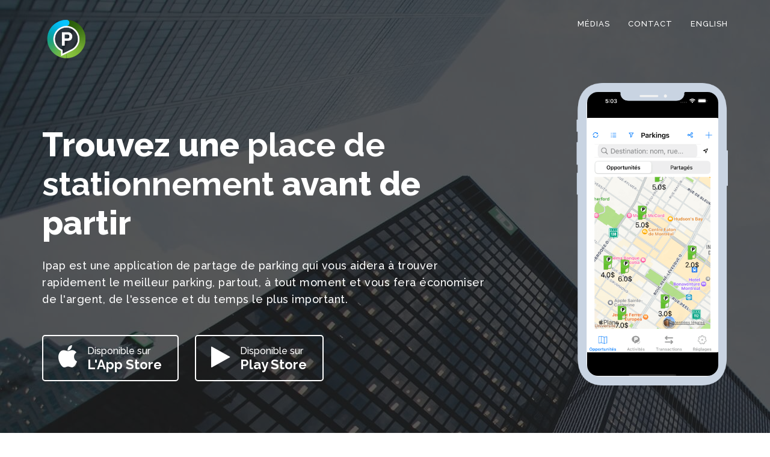

--- FILE ---
content_type: text/html; charset=UTF-8
request_url: https://ipap.app/
body_size: 40224
content:
<!DOCTYPE html>
<html  lang="fr-FR">
    <head>
        <!-- Google Tag Manager -->
<script>(function(w,d,s,l,i){w[l]=w[l]||[];w[l].push({'gtm.start':
new Date().getTime(),event:'gtm.js'});var f=d.getElementsByTagName(s)[0],
j=d.createElement(s),dl=l!='dataLayer'?'&l='+l:'';j.async=true;j.src=
'https://www.googletagmanager.com/gtm.js?id='+i+dl;f.parentNode.insertBefore(j,f);
})(window,document,'script','dataLayer','GTM-P2PMWM4');</script>
<!-- End Google Tag Manager -->
    	        <meta charset="UTF-8">
        <meta http-equiv="X-UA-Compatible" content="IE=edge">
        <meta name="viewport" content="width=device-width, initial-scale=1">
        <title>IPAP &#8211; Sharing Parking App</title>
<meta name='robots' content='max-image-preview:large' />
<link rel="alternate" hreflang="en" href="https://ipap.app/en/" />
<link rel="alternate" hreflang="fr" href="https://ipap.app" />
<link rel="alternate" hreflang="x-default" href="https://ipap.app" />
<link rel='dns-prefetch' href='//fonts.googleapis.com' />
<link rel="alternate" type="application/rss+xml" title="IPAP &raquo; Flux" href="https://ipap.app/feed/" />
<link rel="alternate" type="application/rss+xml" title="IPAP &raquo; Flux des commentaires" href="https://ipap.app/comments/feed/" />
<link rel="alternate" title="oEmbed (JSON)" type="application/json+oembed" href="https://ipap.app/wp-json/oembed/1.0/embed?url=https%3A%2F%2Fipap.app%2F" />
<link rel="alternate" title="oEmbed (XML)" type="text/xml+oembed" href="https://ipap.app/wp-json/oembed/1.0/embed?url=https%3A%2F%2Fipap.app%2F&#038;format=xml" />
<style id='wp-img-auto-sizes-contain-inline-css' type='text/css'>
img:is([sizes=auto i],[sizes^="auto," i]){contain-intrinsic-size:3000px 1500px}
/*# sourceURL=wp-img-auto-sizes-contain-inline-css */
</style>
<style id='wp-emoji-styles-inline-css' type='text/css'>

	img.wp-smiley, img.emoji {
		display: inline !important;
		border: none !important;
		box-shadow: none !important;
		height: 1em !important;
		width: 1em !important;
		margin: 0 0.07em !important;
		vertical-align: -0.1em !important;
		background: none !important;
		padding: 0 !important;
	}
/*# sourceURL=wp-emoji-styles-inline-css */
</style>
<link rel='stylesheet' id='wp-block-library-css' href='https://ipap.app/wp-includes/css/dist/block-library/style.min.css?ver=6.9' type='text/css' media='all' />
<style id='global-styles-inline-css' type='text/css'>
:root{--wp--preset--aspect-ratio--square: 1;--wp--preset--aspect-ratio--4-3: 4/3;--wp--preset--aspect-ratio--3-4: 3/4;--wp--preset--aspect-ratio--3-2: 3/2;--wp--preset--aspect-ratio--2-3: 2/3;--wp--preset--aspect-ratio--16-9: 16/9;--wp--preset--aspect-ratio--9-16: 9/16;--wp--preset--color--black: #000000;--wp--preset--color--cyan-bluish-gray: #abb8c3;--wp--preset--color--white: #ffffff;--wp--preset--color--pale-pink: #f78da7;--wp--preset--color--vivid-red: #cf2e2e;--wp--preset--color--luminous-vivid-orange: #ff6900;--wp--preset--color--luminous-vivid-amber: #fcb900;--wp--preset--color--light-green-cyan: #7bdcb5;--wp--preset--color--vivid-green-cyan: #00d084;--wp--preset--color--pale-cyan-blue: #8ed1fc;--wp--preset--color--vivid-cyan-blue: #0693e3;--wp--preset--color--vivid-purple: #9b51e0;--wp--preset--gradient--vivid-cyan-blue-to-vivid-purple: linear-gradient(135deg,rgb(6,147,227) 0%,rgb(155,81,224) 100%);--wp--preset--gradient--light-green-cyan-to-vivid-green-cyan: linear-gradient(135deg,rgb(122,220,180) 0%,rgb(0,208,130) 100%);--wp--preset--gradient--luminous-vivid-amber-to-luminous-vivid-orange: linear-gradient(135deg,rgb(252,185,0) 0%,rgb(255,105,0) 100%);--wp--preset--gradient--luminous-vivid-orange-to-vivid-red: linear-gradient(135deg,rgb(255,105,0) 0%,rgb(207,46,46) 100%);--wp--preset--gradient--very-light-gray-to-cyan-bluish-gray: linear-gradient(135deg,rgb(238,238,238) 0%,rgb(169,184,195) 100%);--wp--preset--gradient--cool-to-warm-spectrum: linear-gradient(135deg,rgb(74,234,220) 0%,rgb(151,120,209) 20%,rgb(207,42,186) 40%,rgb(238,44,130) 60%,rgb(251,105,98) 80%,rgb(254,248,76) 100%);--wp--preset--gradient--blush-light-purple: linear-gradient(135deg,rgb(255,206,236) 0%,rgb(152,150,240) 100%);--wp--preset--gradient--blush-bordeaux: linear-gradient(135deg,rgb(254,205,165) 0%,rgb(254,45,45) 50%,rgb(107,0,62) 100%);--wp--preset--gradient--luminous-dusk: linear-gradient(135deg,rgb(255,203,112) 0%,rgb(199,81,192) 50%,rgb(65,88,208) 100%);--wp--preset--gradient--pale-ocean: linear-gradient(135deg,rgb(255,245,203) 0%,rgb(182,227,212) 50%,rgb(51,167,181) 100%);--wp--preset--gradient--electric-grass: linear-gradient(135deg,rgb(202,248,128) 0%,rgb(113,206,126) 100%);--wp--preset--gradient--midnight: linear-gradient(135deg,rgb(2,3,129) 0%,rgb(40,116,252) 100%);--wp--preset--font-size--small: 13px;--wp--preset--font-size--medium: 20px;--wp--preset--font-size--large: 36px;--wp--preset--font-size--x-large: 42px;--wp--preset--spacing--20: 0.44rem;--wp--preset--spacing--30: 0.67rem;--wp--preset--spacing--40: 1rem;--wp--preset--spacing--50: 1.5rem;--wp--preset--spacing--60: 2.25rem;--wp--preset--spacing--70: 3.38rem;--wp--preset--spacing--80: 5.06rem;--wp--preset--shadow--natural: 6px 6px 9px rgba(0, 0, 0, 0.2);--wp--preset--shadow--deep: 12px 12px 50px rgba(0, 0, 0, 0.4);--wp--preset--shadow--sharp: 6px 6px 0px rgba(0, 0, 0, 0.2);--wp--preset--shadow--outlined: 6px 6px 0px -3px rgb(255, 255, 255), 6px 6px rgb(0, 0, 0);--wp--preset--shadow--crisp: 6px 6px 0px rgb(0, 0, 0);}:where(.is-layout-flex){gap: 0.5em;}:where(.is-layout-grid){gap: 0.5em;}body .is-layout-flex{display: flex;}.is-layout-flex{flex-wrap: wrap;align-items: center;}.is-layout-flex > :is(*, div){margin: 0;}body .is-layout-grid{display: grid;}.is-layout-grid > :is(*, div){margin: 0;}:where(.wp-block-columns.is-layout-flex){gap: 2em;}:where(.wp-block-columns.is-layout-grid){gap: 2em;}:where(.wp-block-post-template.is-layout-flex){gap: 1.25em;}:where(.wp-block-post-template.is-layout-grid){gap: 1.25em;}.has-black-color{color: var(--wp--preset--color--black) !important;}.has-cyan-bluish-gray-color{color: var(--wp--preset--color--cyan-bluish-gray) !important;}.has-white-color{color: var(--wp--preset--color--white) !important;}.has-pale-pink-color{color: var(--wp--preset--color--pale-pink) !important;}.has-vivid-red-color{color: var(--wp--preset--color--vivid-red) !important;}.has-luminous-vivid-orange-color{color: var(--wp--preset--color--luminous-vivid-orange) !important;}.has-luminous-vivid-amber-color{color: var(--wp--preset--color--luminous-vivid-amber) !important;}.has-light-green-cyan-color{color: var(--wp--preset--color--light-green-cyan) !important;}.has-vivid-green-cyan-color{color: var(--wp--preset--color--vivid-green-cyan) !important;}.has-pale-cyan-blue-color{color: var(--wp--preset--color--pale-cyan-blue) !important;}.has-vivid-cyan-blue-color{color: var(--wp--preset--color--vivid-cyan-blue) !important;}.has-vivid-purple-color{color: var(--wp--preset--color--vivid-purple) !important;}.has-black-background-color{background-color: var(--wp--preset--color--black) !important;}.has-cyan-bluish-gray-background-color{background-color: var(--wp--preset--color--cyan-bluish-gray) !important;}.has-white-background-color{background-color: var(--wp--preset--color--white) !important;}.has-pale-pink-background-color{background-color: var(--wp--preset--color--pale-pink) !important;}.has-vivid-red-background-color{background-color: var(--wp--preset--color--vivid-red) !important;}.has-luminous-vivid-orange-background-color{background-color: var(--wp--preset--color--luminous-vivid-orange) !important;}.has-luminous-vivid-amber-background-color{background-color: var(--wp--preset--color--luminous-vivid-amber) !important;}.has-light-green-cyan-background-color{background-color: var(--wp--preset--color--light-green-cyan) !important;}.has-vivid-green-cyan-background-color{background-color: var(--wp--preset--color--vivid-green-cyan) !important;}.has-pale-cyan-blue-background-color{background-color: var(--wp--preset--color--pale-cyan-blue) !important;}.has-vivid-cyan-blue-background-color{background-color: var(--wp--preset--color--vivid-cyan-blue) !important;}.has-vivid-purple-background-color{background-color: var(--wp--preset--color--vivid-purple) !important;}.has-black-border-color{border-color: var(--wp--preset--color--black) !important;}.has-cyan-bluish-gray-border-color{border-color: var(--wp--preset--color--cyan-bluish-gray) !important;}.has-white-border-color{border-color: var(--wp--preset--color--white) !important;}.has-pale-pink-border-color{border-color: var(--wp--preset--color--pale-pink) !important;}.has-vivid-red-border-color{border-color: var(--wp--preset--color--vivid-red) !important;}.has-luminous-vivid-orange-border-color{border-color: var(--wp--preset--color--luminous-vivid-orange) !important;}.has-luminous-vivid-amber-border-color{border-color: var(--wp--preset--color--luminous-vivid-amber) !important;}.has-light-green-cyan-border-color{border-color: var(--wp--preset--color--light-green-cyan) !important;}.has-vivid-green-cyan-border-color{border-color: var(--wp--preset--color--vivid-green-cyan) !important;}.has-pale-cyan-blue-border-color{border-color: var(--wp--preset--color--pale-cyan-blue) !important;}.has-vivid-cyan-blue-border-color{border-color: var(--wp--preset--color--vivid-cyan-blue) !important;}.has-vivid-purple-border-color{border-color: var(--wp--preset--color--vivid-purple) !important;}.has-vivid-cyan-blue-to-vivid-purple-gradient-background{background: var(--wp--preset--gradient--vivid-cyan-blue-to-vivid-purple) !important;}.has-light-green-cyan-to-vivid-green-cyan-gradient-background{background: var(--wp--preset--gradient--light-green-cyan-to-vivid-green-cyan) !important;}.has-luminous-vivid-amber-to-luminous-vivid-orange-gradient-background{background: var(--wp--preset--gradient--luminous-vivid-amber-to-luminous-vivid-orange) !important;}.has-luminous-vivid-orange-to-vivid-red-gradient-background{background: var(--wp--preset--gradient--luminous-vivid-orange-to-vivid-red) !important;}.has-very-light-gray-to-cyan-bluish-gray-gradient-background{background: var(--wp--preset--gradient--very-light-gray-to-cyan-bluish-gray) !important;}.has-cool-to-warm-spectrum-gradient-background{background: var(--wp--preset--gradient--cool-to-warm-spectrum) !important;}.has-blush-light-purple-gradient-background{background: var(--wp--preset--gradient--blush-light-purple) !important;}.has-blush-bordeaux-gradient-background{background: var(--wp--preset--gradient--blush-bordeaux) !important;}.has-luminous-dusk-gradient-background{background: var(--wp--preset--gradient--luminous-dusk) !important;}.has-pale-ocean-gradient-background{background: var(--wp--preset--gradient--pale-ocean) !important;}.has-electric-grass-gradient-background{background: var(--wp--preset--gradient--electric-grass) !important;}.has-midnight-gradient-background{background: var(--wp--preset--gradient--midnight) !important;}.has-small-font-size{font-size: var(--wp--preset--font-size--small) !important;}.has-medium-font-size{font-size: var(--wp--preset--font-size--medium) !important;}.has-large-font-size{font-size: var(--wp--preset--font-size--large) !important;}.has-x-large-font-size{font-size: var(--wp--preset--font-size--x-large) !important;}
/*# sourceURL=global-styles-inline-css */
</style>

<style id='classic-theme-styles-inline-css' type='text/css'>
/*! This file is auto-generated */
.wp-block-button__link{color:#fff;background-color:#32373c;border-radius:9999px;box-shadow:none;text-decoration:none;padding:calc(.667em + 2px) calc(1.333em + 2px);font-size:1.125em}.wp-block-file__button{background:#32373c;color:#fff;text-decoration:none}
/*# sourceURL=/wp-includes/css/classic-themes.min.css */
</style>
<link rel='stylesheet' id='mb.YTPlayer_css-css' href='https://ipap.app/wp-content/plugins/wpmbytplayer/css/mb.YTPlayer.css?ver=3.3.8' type='text/css' media='screen' />
<link rel='stylesheet' id='wpml-menu-item-0-css' href='//ipap.app/wp-content/plugins/sitepress-multilingual-cms/templates/language-switchers/menu-item/style.min.css?ver=1' type='text/css' media='all' />
<link rel='stylesheet' id='apps-fonts-css' href='//fonts.googleapis.com/css?family=Raleway%3A300%2C300i%2C400%2C400i%2C500%2C500i%2C600%2C600i%2C700%2C700i%2C800%2C800i%7CSatisfy&#038;ver=1.0.0' type='text/css' media='all' />
<link rel='stylesheet' id='bootstrap.min-css' href='https://ipap.app/wp-content/themes/apps/assets/css/bootstrap.min.css?ver=6.9' type='text/css' media='all' />
<link rel='stylesheet' id='font-awesome-css' href='https://ipap.app/wp-content/themes/apps/assets/css/font-awesome.min.css?ver=6.9' type='text/css' media='all' />
<link rel='stylesheet' id='apps-carousel-css' href='https://ipap.app/wp-content/themes/apps/assets/css/owl.carousel.css?ver=6.9' type='text/css' media='all' />
<link rel='stylesheet' id='apps-popup-css' href='https://ipap.app/wp-content/themes/apps/assets/css/magnific-popup.css?ver=6.9' type='text/css' media='all' />
<link rel='stylesheet' id='apps-animate-css' href='https://ipap.app/wp-content/themes/apps/assets/css/animate.min.css?ver=6.9' type='text/css' media='all' />
<link rel='stylesheet' id='apps-main-css' href='https://ipap.app/wp-content/themes/apps/assets/css/style.css?ver=6.9' type='text/css' media='all' />
<link rel='stylesheet' id='apps-responsive-css' href='https://ipap.app/wp-content/themes/apps/assets/css/responsive.css?ver=6.9' type='text/css' media='all' />
<link rel='stylesheet' id='apps-main_style-css' href='https://ipap.app/wp-content/themes/apps/style.css?ver=6.9' type='text/css' media='all' />
<link rel='stylesheet' id='apps-style-css' href='https://ipap.app/wp-content/themes/apps/assets/css/theme.css?ver=6.9' type='text/css' media='all' />
<link rel='stylesheet' id='js_composer_front-css' href='https://ipap.app/wp-content/plugins/js_composer/assets/css/js_composer.min.css?ver=6.8.0' type='text/css' media='all' />
<script type="text/javascript" src="https://ipap.app/wp-includes/js/jquery/jquery.min.js?ver=3.7.1" id="jquery-core-js"></script>
<script type="text/javascript" src="https://ipap.app/wp-includes/js/jquery/jquery-migrate.min.js?ver=3.4.1" id="jquery-migrate-js"></script>
<script type="text/javascript" id="wpml-cookie-js-extra">
/* <![CDATA[ */
var wpml_cookies = {"wp-wpml_current_language":{"value":"fr","expires":1,"path":"/"}};
var wpml_cookies = {"wp-wpml_current_language":{"value":"fr","expires":1,"path":"/"}};
//# sourceURL=wpml-cookie-js-extra
/* ]]> */
</script>
<script type="text/javascript" src="https://ipap.app/wp-content/plugins/sitepress-multilingual-cms/res/js/cookies/language-cookie.js?ver=4.5.9" id="wpml-cookie-js"></script>
<link rel="https://api.w.org/" href="https://ipap.app/wp-json/" /><link rel="alternate" title="JSON" type="application/json" href="https://ipap.app/wp-json/wp/v2/pages/7" /><link rel="EditURI" type="application/rsd+xml" title="RSD" href="https://ipap.app/xmlrpc.php?rsd" />
<meta name="generator" content="WordPress 6.9" />
<link rel="canonical" href="https://ipap.app/" />
<link rel='shortlink' href='https://ipap.app/' />
<meta name="generator" content="WPML ver:4.5.9 stt:1,4;" />

<style title="sh_color_scheme">/*************************************

Template Name: Apps - Responsive APP Landing Page
Author: Thematicwebs
Version: 1.0
Developed by: Thematicwebs

NOTE: This is color stylesheet of the template.

****************************************/

a.fzf-btn,
a#cancel-comment-reply-link,
.custom-navbar.menu-top-fixed ul li.active a,
.custom-navbar.menu-top-fixed.blog-page-menu ul li.blog-menu a,
.welcome-btn a:hover,
.single-about h5,
.single-feature-content h5,
.hover-content a,
.t-name,
.app-video a:hover i,
.single-pricing h4,
.single-pricing h1,
.single-pricing h1 small,
.single-pricing a.btn-pricing-bg,
.social-link a:hover,
.post-title a:hover,
.social-links li a:hover,
.widget.category li:before,
.widget.recent-post li:before,
.widget.category li a:hover,
.widget.recent-post li a:hover,
.read-more-btn,
.entry-content ul li i,
.comment-reply-link,
.single-address.contact-old i.fa,
.apps_widgets li:before,
.post-meta a:hover,
.single-tagcat a:hover,
.wp-block-button.is-style-outline .wp-block-button__link {
	color: #212121;
}

.a.fzf-btn:hover,
.breadcroumb-area:before,
.owl-dots div.active,
.video-area::before,
.single-pricing.active .pricing-heading,
.single-pricing a.btn-pricing-bg:hover,
.breadcroumb-area:before,
.single-pricing.active a.btn-pricing-bg,
.single-pricing a.btn-pricing-bg:hover,
.download-area-btn a.theme-color-btn,
.download-area-btn a:hover,
.download-area .submit-bt,
.stat-area:before,
.btn.disabled,
.btn[disabled],
fieldset[disabled] .btn,
.submit-bt,
.new_contxt,
.accordion-container .accordion-titulo span.toggle-icon,
.submit-bt:hover, .btn-primary:hover,
.wp-block-button .wp-block-button__link,
.wp-block-search__button{
	background: #212121;
}
.post-date,
.search-form button[type="submit"],
.widget-title,
.widget.tags a:hover,
.pagination ul li.active a,
.pagination li a:hover,
.share-options ul,
.btn-comment,
.apps_widgets .tagcloud a:hover,
.wp-block-tag-cloud a:hover,
.pagination li span,
.color-background-overlay,
a.fzf-btn:hover,
.sticky .single-blog,
.tag-sticky-2 .single-blog,
.post-password-form input[type=submit],
.wp-block-button.is-style-outline .wp-block-button__link:hover,
.post-nav-links a:hover,
.post-nav-links span {
	background-color: #212121;
}
.single-content a,
.testimonial-area .owl-dots div {
	background: #212121 none repeat scroll 0 0;
}

.apps_widgets .tagcloud a:hover,
.wp-block-tag-cloud a:hover,
.wp-block-button.is-style-outline .wp-block-button__link {
	border-color:#212121;
}
.social-links li a:hover,
.comment-reply-link {
	border: 1px solid #212121;
}
.testimonial-area .owl-dots div.active,
.single-pricing a.btn-pricing-bg,
.single-pricing a.btn-pricing-bg:hover,
.single-pricing a.btn-pricing-bg:hover,
a.fzf-btn {
	border: 2px solid #212121;
}
.blog-bottom {
	border-bottom: 2px solid #212121;
}
blockquote {
    border-left: 5px solid #212121;
}
.wp-block-pullquote {
	border-top: 2px solid #0ba4d6 !important;
	border-bottom: 2px solid #0ba4d6 !important;
}</style><meta name="generator" content="Powered by WPBakery Page Builder - drag and drop page builder for WordPress."/>
<link rel="icon" href="https://ipap.app/wp-content/uploads/2022/10/logo-ipap-removebg-preview-150x150.png" sizes="32x32" />
<link rel="icon" href="https://ipap.app/wp-content/uploads/2022/10/logo-ipap-removebg-preview-300x300.png" sizes="192x192" />
<link rel="apple-touch-icon" href="https://ipap.app/wp-content/uploads/2022/10/logo-ipap-removebg-preview-300x300.png" />
<meta name="msapplication-TileImage" content="https://ipap.app/wp-content/uploads/2022/10/logo-ipap-removebg-preview-300x300.png" />
		<style type="text/css" id="wp-custom-css">
			.single-content a, .testimonial-area .owl-dots div {
    background: #2b5d00 none repeat scroll 0 0!important;
}

.new_contxt, .post-date,
.owl-carousel .owl-controls .owl-dot,
.owl-dots div.active,
.video-area::before
{background: #2b5d00!important}

.custom-navbar.menu-top-fixed .logo a {
    max-width: 80px!important;
    margin-top: -5px!important;
}

.single-about h5,
.section-title h2 {
	text-transform: none!important;
}

.home .single-about img {
	max-height: 120px;
}

.home .single-about h5 {
	font-size: 14px;
}

.navbar-toggle {
	position:relative;
	top: 1.5em;
}

.welcome-btn.inner {
	display: flex;
}

.welcome-btn.inner a {
	color: #000;
	border: 2px solid #000;
	display: flex;
}

.welcome-btn.inner a:hover {
    background-color: #000;
    color: #fff;
}		</style>
		<style type="text/css" data-type="vc_shortcodes-custom-css">.vc_custom_1671568412946{background-image: url(https://ipap.app/wp-content/uploads/2022/12/sean-pollock-PhYq704ffdA-unsplash-1.jpeg?id=411) !important;}.vc_custom_1545468610276{padding-top: 100px !important;}.vc_custom_1545468804826{padding-bottom: 100px !important;}.vc_custom_1545468804826{padding-bottom: 100px !important;}</style><noscript><style> .wpb_animate_when_almost_visible { opacity: 1; }</style></noscript>    </head>
    <body class="home wp-singular page-template page-template-tpl-vc page-template-tpl-vc-php page page-id-7 wp-custom-logo wp-theme-apps wpb-js-composer js-comp-ver-6.8.0 vc_responsive">
        <!-- Google Tag Manager (noscript) -->
<noscript><iframe src="https://www.googletagmanager.com/ns.html?id=GTM-P2PMWM4"
height="0" width="0" style="display:none;visibility:hidden"></iframe></noscript>
<!-- End Google Tag Manager (noscript) -->
        
  		      
    	<!--=== header area ===-->
        <div class="custom-navbar navbar navbar-fixed-top">
            <div class="container">
                <div class="navbar-header logo">
                    <button type="button" class="navbar-toggle" data-toggle="collapse" data-target=".navbar-collapse">
                        <span class="sr-only">Toggle navigation</span>
                        <span class="icon-bar"></span>
                        <span class="icon-bar"></span>
                        <span class="icon-bar"></span>
                    </button>
                    
                                            <a href="https://ipap.app/" class="navbar-brand">
                            <img src="https://ipap.app/wp-content/uploads/2022/12/ipap-logo-2.png" alt=""  style="width:112px; height:auto;"  />
                        </a>
                                        
                </div>
                <div class="navbar-collapse collapse">
                    
                    <nav class="menu-header-menu-container"><ul id="menu-header-menu" class="nav navbar-nav navbar-right default_nav"><li id="menu-item-317" class="menu-item menu-item-type-post_type menu-item-object-page menu-item-317"><a href="https://ipap.app/medias/">Médias</a></li>
<li id="menu-item-247" class="menu-item menu-item-type-post_type menu-item-object-page menu-item-247"><a href="https://ipap.app/contact/">CONTACT</a></li>
<li id="menu-item-wpml-ls-17-en" class="menu-item wpml-ls-slot-17 wpml-ls-item wpml-ls-item-en wpml-ls-menu-item wpml-ls-first-item wpml-ls-last-item menu-item-type-wpml_ls_menu_item menu-item-object-wpml_ls_menu_item menu-item-wpml-ls-17-en"><a href="https://ipap.app/en/" title="English"><span class="wpml-ls-native" lang="en">English</span></a></li>
</ul></nav>                    
                </div> 
            </div> <!--/.container -->
        </div>			
			                    
                                <div class="page_sec ">
									<div class=""  style="background-image: url(https://ipap.app/wp-content/uploads/2022/12/sean-pollock-PhYq704ffdA-unsplash-1.jpeg?id=411) !important;" >
				<div class="wpb_column " style="" >
		<div id="video_bg_YT" data-stellar-background-ratio="0.4" class="home-area" style="background-image: url();">
	
        
        <div class="color-background-overlay"></div>
        
    <div class="dis-table">
        <div class="dis-tablecell">
            <div class="container">
                <div class="row">
                	
                    <div class="col-md-4 col-md-push-0 col-sm-6 col-sm-push-3 col-xs-6 col-xs-push-3 visible-sm m-t-15-p">
                    	                        <div class="welcome-mockup banner-imgs-pos">
                            <img decoding="async" src="https://ipap.app/wp-content/themes/apps/assets/img/home-mockup.png" alt="">
                            <div class="mockup-slider">
                            	                                <div class="single-mockup">
                                    <img decoding="async" src="https://ipap.app/wp-content/uploads/2023/01/2-Simulator-Screen-Shot-iPhone-14-Pro-Max-2023-01-11-at-17.03.37-370x807.png" alt="" />
                                </div>
                                                                <div class="single-mockup">
                                    <img decoding="async" src="https://ipap.app/wp-content/uploads/2023/01/2-Simulator-Screen-Shot-iPhone-14-Pro-2023-01-11-at-17.13.33-370x807.png" alt="" />
                                </div>
                                                                <div class="single-mockup">
                                    <img decoding="async" src="https://ipap.app/wp-content/uploads/2023/01/6-Simulator-Screen-Shot-iPhone-14-Pro-2023-01-11-at-17.29.21-370x807.png" alt="" />
                                </div>
                                                            </div>
                        </div>
                                            </div>
                    
                    <div class="col-md-8 col-sm-12 col-xs-12">
                        <div class="welcome-text ">
                                                            <h1>Trouvez une <strong>place de stationnement</strong> avant de partir</h1>
                                                            <p>Ipap est une application de partage de parking qui vous aidera à trouver rapidement le meilleur parking, partout, à tout moment et vous fera économiser de l'argent, de l'essence et du temps le plus important.</p>
                                                        <div class="welcome-btn">
                            									<a href="https://apps.apple.com/ca/app/ipap/id369553512" class="app-btn">
									<i class="fa fab fa-apple"></i><span>Disponible sur									<span class="text-large">l'App Store									</span></span>
								</a>
																<a href="https://play.google.com/store/apps/details?id=com.opsoft.ipap&#038;hl=en&#038;gl=CA" class="app-btn">
									<i class="fa fas fa-play"></i><span>Disponible  sur									<span class="text-large">Play Store									</span></span>
								</a>
								                            </div>
                                                    </div>
                    </div>
                    
                    <div class="col-md-4 col-sm-12 hidden-sm hidden-xs">
                    	                        <div class="welcome-mockup text-right">
                            <img decoding="async" src="https://ipap.app/wp-content/themes/apps/assets/img/home-mockup.png" alt="">
                            <div class="mockup-slider">
                            	                                <div class="single-mockup">
                                    <img decoding="async" src="https://ipap.app/wp-content/uploads/2023/01/2-Simulator-Screen-Shot-iPhone-14-Pro-Max-2023-01-11-at-17.03.37-370x807.png" alt="" />
                                </div>
                                                                <div class="single-mockup">
                                    <img decoding="async" src="https://ipap.app/wp-content/uploads/2023/01/2-Simulator-Screen-Shot-iPhone-14-Pro-2023-01-11-at-17.13.33-370x807.png" alt="" />
                                </div>
                                                                <div class="single-mockup">
                                    <img decoding="async" src="https://ipap.app/wp-content/uploads/2023/01/6-Simulator-Screen-Shot-iPhone-14-Pro-2023-01-11-at-17.29.21-370x807.png" alt="" />
                                </div>
                                                            </div>
                        </div>
                                            </div>
                </div> <!--/.row -->
            </div> <!--/.container -->
        </div>
    </div>
</div>

	</div>

			<div class="clearfix"></div>
			</div>
			
<div class=""  style="" >
				<div class="wpb_column " style="" >
		<div id="about" class="about-content section-padding">
    <div class="container">
    	    	<div class="row">
            <div class="col-md-12">
                <div class="section-title text-center wow fadeInUp" data-wow-delay="0.4s">
                	                    	<h2>PRÊT À PARTIR? ATTENDEZ!!!!<br />
Vous savez quoi ?</h2>
                                        	<p>Vous possédez des informations inestimables :</p>
                	                </div>
            </div>
        </div>
                <div class="row">
          <div class="col-md-4 col-sm-4 text-center">
    <div class="single-about">
    	       		<img decoding="async" src="https://ipap.app/wp-content/uploads/2023/01/icon-stationnement.png" alt="">
       	      		<h5>Quel parking sera disponible ?</h5>
      	        	<p>Le vôtre.</p>
       	    </div>
 </div>
<div class="col-md-4 col-sm-4 text-center">
    <div class="single-about">
    	       		<img decoding="async" src="https://ipap.app/wp-content/uploads/2023/01/time-icon-1.png" alt="">
       	      		<h5>Quand le prochain parking sera disponible ?</h5>
      	        	<p>Quand vous partirez.</p>
       	    </div>
 </div>
<div class="col-md-4 col-sm-4 text-center">
    <div class="single-about">
    	       		<img decoding="async" src="https://ipap.app/wp-content/uploads/2023/01/where-icon-1.png" alt="">
       	      		<h5>Où est le parking sera disponible ?</h5>
      	        	<p>Votre emplacement actuel.</p>
       	    </div>
 </div>
  
        </div>
    </div>
</div>


	</div>

			<div class="clearfix"></div>
			</div>
			
<div class=""  style="padding-top: 100px !important;" >
					<div class="container no_btm_top_pad">
						<div class="row">
							<div class="wpb_column col-md-2" style="" >
		
	</div>
<div class="wpb_column col-md-8" style="" >
		<div class="section-title text-center">
	    <h2>Les avantages d'utiliser IPAP</h2>
    </div>

	</div>
<div class="wpb_column col-md-2" style="" >
		
	</div>

						</div>
					</div>
				<div class="clearfix"></div>
				</div>
				
<div class=""  style="" >
				<div class="wpb_column " style="" >
		<div class="vc_empty_space"   style="height: 80px"><span class="vc_empty_space_inner"></span></div>
	</div>

			<div class="clearfix"></div>
			</div>
			
<div class=""  style="" >
				<div class="wpb_column " style="" >
		<div class="container">
    <div class="row">
        
        <div class=" col-md-6 col-sm-12">
            <div class="single-content wow fadeInLeft" data-wow-delay="0.4s">
                                <h3>Plus de stationnements</h3>
                                <p>En tant que demandeur, entrez votre adresse de destination et iPap affichera toutes les possibilités de stationnement autour de votre destination. Demandez un parking, et discutez avec le propriétaire du parking qui vous attendra avant de quitter la place de parking. Voilà! Pas besoin de conduire des minutes et des minutes pour chercher un parking loin de votre destination, perdre du temps et de l'essence....</p>
                            </div>
        </div>
        
                <div class="col-md-5 col-md-offset-1 col-sm-12">
            <div class="block-img text-right wow fadeInRight" data-wow-delay="0.4s">
                <img decoding="async" class="img-responsive" src="https://ipap.app/wp-content/uploads/2022/12/city-traffic-with-many-cars-parked-line-street-side_127089-23627.webp" alt="">
            </div>
        </div>
                
    </div>
</div>

	</div>

			<div class="clearfix"></div>
			</div>
			
<div class=""  style="" >
				<div class="wpb_column " style="" >
		<div class="vc_empty_space"   style="height: 80px"><span class="vc_empty_space_inner"></span></div>
	</div>

			<div class="clearfix"></div>
			</div>
			
<div class=""  style="padding-bottom: 100px !important;" >
				<div class="wpb_column " style="" >
		<div class="container">
    <div class="row">
        
        <div class="col-md-push-5 col-md-offset-1 col-md-6 col-sm-12">
            <div class="single-content wow fadeInRight" data-wow-delay="0.4s">
                                <h3>Économie d'argent</h3>
                                <p>Avec iPap, vous pouvez gagner de l'argent en affichant une opportunité de stationnement et en laissant les autres conducteurs en faire la demande. Choisissez un demandeur, transférez le parking, obtenez votre argent. C'est ça.</p>
                            </div>
        </div>
        
                <div class="col-md-5 col-md-pull-7 col-sm-12">
            <div class="block-img text-left wow fadeInLeft" data-wow-delay="0.4s">
                <img decoding="async" class="img-responsive" src="https://ipap.app/wp-content/uploads/2023/01/micheile-dot-com-SoT4-mZhyhE-unsplash.jpeg" alt="">
            </div>
        </div>
                
    </div>
</div>

	</div>

			<div class="clearfix"></div>
			</div>
			
<div class=""  style="" >
				<div class="wpb_column " style="" >
		<div class="vc_empty_space"   style="height: 80px"><span class="vc_empty_space_inner"></span></div>
	</div>

			<div class="clearfix"></div>
			</div>
			
<div class=""  style="padding-bottom: 100px !important;" >
				<div class="wpb_column " style="" >
		<div class="container">
    <div class="row">
        
        <div class=" col-md-6 col-sm-12">
            <div class="single-content wow fadeInLeft" data-wow-delay="0.4s">
                                <h3>Gain de temps</h3>
                                <p>Les conducteurs passent en moyenne 17 heures par an à chercher des places de stationnement aux États-Unis. Les conducteurs dépensent également 345 $ en temps, en carburant et en émissions gaspillées selon INRIX, un spécialiste américain de premier plan dans les services et le transport de voitures connectées.</p>
                            </div>
        </div>
        
                <div class="col-md-5 col-md-offset-1 col-sm-12">
            <div class="block-img text-right wow fadeInRight" data-wow-delay="0.4s">
                <img decoding="async" class="img-responsive" src="https://ipap.app/wp-content/uploads/2023/01/brad-neathery-nPy0X4xew60-unsplash.jpeg" alt="">
            </div>
        </div>
                
    </div>
</div>

	</div>

			<div class="clearfix"></div>
			</div>
                                </div>
                                
            					                				                            
                    
          <footer class="footer-area footer_fix">
		    <div class="container">
            	                
                <div class="row">
                    <div class="col-md-12">
                        <div class="footer-text text-center">
                        	                            <p>
                                © 2022. IPAP. All rights reserved.                            </p>
                        </div>
                    </div> 
                </div>
		    </div> <!--/.container -->
		</footer>
        
		<script type="speculationrules">
{"prefetch":[{"source":"document","where":{"and":[{"href_matches":"/*"},{"not":{"href_matches":["/wp-*.php","/wp-admin/*","/wp-content/uploads/*","/wp-content/*","/wp-content/plugins/*","/wp-content/themes/apps/*","/*\\?(.+)"]}},{"not":{"selector_matches":"a[rel~=\"nofollow\"]"}},{"not":{"selector_matches":".no-prefetch, .no-prefetch a"}}]},"eagerness":"conservative"}]}
</script>
<script type="text/javascript" src="https://ipap.app/wp-content/plugins/wpmbytplayer/js/jquery.mb.YTPlayer.js?ver=3.3.8" id="mb.YTPlayer-js"></script>
<script type="text/javascript" src="https://ipap.app/wp-content/themes/apps/assets/js/bootstrap.min.js?ver=6.9" id="bootstrap.min-js"></script>
<script type="text/javascript" src="https://ipap.app/wp-content/themes/apps/assets/js/jquery.stellar.min.js?ver=6.9" id="apps-stellar-js"></script>
<script type="text/javascript" src="https://ipap.app/wp-content/themes/apps/assets/js/owl.carousel.min.js?ver=6.9" id="apps-carousel-js"></script>
<script type="text/javascript" src="https://ipap.app/wp-content/themes/apps/assets/js/jquery.magnific-popup.min.js?ver=6.9" id="apps-magnific-popup-js"></script>
<script type="text/javascript" src="https://ipap.app/wp-content/themes/apps/assets/js/jquery.inview.min.js?ver=6.9" id="apps-inview-js"></script>
<script type="text/javascript" src="https://ipap.app/wp-content/themes/apps/assets/js/wow-1.3.0.min.js?ver=6.9" id="apps-wow-1.3.0-js"></script>
<script type="text/javascript" src="https://ipap.app/wp-content/themes/apps/assets/js/scripts.js?ver=6.9" id="apps-scripts-js"></script>
<script type="text/javascript" src="https://ipap.app/wp-includes/js/comment-reply.min.js?ver=6.9" id="comment-reply-js" async="async" data-wp-strategy="async" fetchpriority="low"></script>
<script type="text/javascript" src="https://ipap.app/wp-content/plugins/js_composer/assets/js/dist/js_composer_front.min.js?ver=6.8.0" id="wpb_composer_front_js-js"></script>
<script id="wp-emoji-settings" type="application/json">
{"baseUrl":"https://s.w.org/images/core/emoji/17.0.2/72x72/","ext":".png","svgUrl":"https://s.w.org/images/core/emoji/17.0.2/svg/","svgExt":".svg","source":{"concatemoji":"https://ipap.app/wp-includes/js/wp-emoji-release.min.js?ver=6.9"}}
</script>
<script type="module">
/* <![CDATA[ */
/*! This file is auto-generated */
const a=JSON.parse(document.getElementById("wp-emoji-settings").textContent),o=(window._wpemojiSettings=a,"wpEmojiSettingsSupports"),s=["flag","emoji"];function i(e){try{var t={supportTests:e,timestamp:(new Date).valueOf()};sessionStorage.setItem(o,JSON.stringify(t))}catch(e){}}function c(e,t,n){e.clearRect(0,0,e.canvas.width,e.canvas.height),e.fillText(t,0,0);t=new Uint32Array(e.getImageData(0,0,e.canvas.width,e.canvas.height).data);e.clearRect(0,0,e.canvas.width,e.canvas.height),e.fillText(n,0,0);const a=new Uint32Array(e.getImageData(0,0,e.canvas.width,e.canvas.height).data);return t.every((e,t)=>e===a[t])}function p(e,t){e.clearRect(0,0,e.canvas.width,e.canvas.height),e.fillText(t,0,0);var n=e.getImageData(16,16,1,1);for(let e=0;e<n.data.length;e++)if(0!==n.data[e])return!1;return!0}function u(e,t,n,a){switch(t){case"flag":return n(e,"\ud83c\udff3\ufe0f\u200d\u26a7\ufe0f","\ud83c\udff3\ufe0f\u200b\u26a7\ufe0f")?!1:!n(e,"\ud83c\udde8\ud83c\uddf6","\ud83c\udde8\u200b\ud83c\uddf6")&&!n(e,"\ud83c\udff4\udb40\udc67\udb40\udc62\udb40\udc65\udb40\udc6e\udb40\udc67\udb40\udc7f","\ud83c\udff4\u200b\udb40\udc67\u200b\udb40\udc62\u200b\udb40\udc65\u200b\udb40\udc6e\u200b\udb40\udc67\u200b\udb40\udc7f");case"emoji":return!a(e,"\ud83e\u1fac8")}return!1}function f(e,t,n,a){let r;const o=(r="undefined"!=typeof WorkerGlobalScope&&self instanceof WorkerGlobalScope?new OffscreenCanvas(300,150):document.createElement("canvas")).getContext("2d",{willReadFrequently:!0}),s=(o.textBaseline="top",o.font="600 32px Arial",{});return e.forEach(e=>{s[e]=t(o,e,n,a)}),s}function r(e){var t=document.createElement("script");t.src=e,t.defer=!0,document.head.appendChild(t)}a.supports={everything:!0,everythingExceptFlag:!0},new Promise(t=>{let n=function(){try{var e=JSON.parse(sessionStorage.getItem(o));if("object"==typeof e&&"number"==typeof e.timestamp&&(new Date).valueOf()<e.timestamp+604800&&"object"==typeof e.supportTests)return e.supportTests}catch(e){}return null}();if(!n){if("undefined"!=typeof Worker&&"undefined"!=typeof OffscreenCanvas&&"undefined"!=typeof URL&&URL.createObjectURL&&"undefined"!=typeof Blob)try{var e="postMessage("+f.toString()+"("+[JSON.stringify(s),u.toString(),c.toString(),p.toString()].join(",")+"));",a=new Blob([e],{type:"text/javascript"});const r=new Worker(URL.createObjectURL(a),{name:"wpTestEmojiSupports"});return void(r.onmessage=e=>{i(n=e.data),r.terminate(),t(n)})}catch(e){}i(n=f(s,u,c,p))}t(n)}).then(e=>{for(const n in e)a.supports[n]=e[n],a.supports.everything=a.supports.everything&&a.supports[n],"flag"!==n&&(a.supports.everythingExceptFlag=a.supports.everythingExceptFlag&&a.supports[n]);var t;a.supports.everythingExceptFlag=a.supports.everythingExceptFlag&&!a.supports.flag,a.supports.everything||((t=a.source||{}).concatemoji?r(t.concatemoji):t.wpemoji&&t.twemoji&&(r(t.twemoji),r(t.wpemoji)))});
//# sourceURL=https://ipap.app/wp-includes/js/wp-emoji-loader.min.js
/* ]]> */
</script>
            
  </body>
</html>
  

--- FILE ---
content_type: text/css
request_url: https://ipap.app/wp-content/themes/apps/assets/css/style.css?ver=6.9
body_size: 30483
content:


/*************************************

Template Name: APPS - Responsive APP Landing Page
Author: thematicwebs
Version: 1.0
Design and Developed by: thematicwebs

NOTE: This is main stylesheet of the template.

****************************************/


/*================================================
            Table of contents  
==================================================
 
00. BASE CSS
01. PRELOADER
02. SECTION TITLE AND SECTION PADDING
03. HEADER AREA
04. HOME AREA
05. ABOUT AREA
06. FEATURE AREA
07. CHOOSE AREA
08. SCREENSHOOT AREA
09. TESTIMONIAL AREA
10. VIDEO AREA
11. PRICING AREA
12. STAT AREA
13. DOWNLOAD AREA
14. FAQ AREA
15. SUBCRIBE AREA
16. CONTACT AREA
17. FOOTER AREA
18. BLOG AND SINGLE BLOG PAGE

====================================================
            End table content 
===================================================*/


/* -------------------------------------------
    00 - Base CSS
---------------------------------------------*/

body {
	font-family: 'Raleway', sans-serif;
	font-size: 15px;
	line-height: 1.6;
}

html,
body {
	height: 100%;
}

img {
	max-width: 100%;
	height: auto;
}

h1,
h2,
h3,
h4,
h5,
h6 {
	margin: 0 0 15px;
	color: #222;
	line-height: 1.6;
}

p {
	color: #666;
	letter-spacing: 0.5px;
}

a,
a:hover {
	text-decoration: none;
}

.spacer-50 {
	height: 50px;
}

.spacer-100 {
	height: 100px;
}

.spacer-30 {
	height: 30px;
}


/* -------------------------------------------
    01 - Preloader
---------------------------------------------*/
.preloader {
	position: fixed;
	width: 100%;
	height: 100%;
	left: 0;
	top: 0;
	background-color: #fff;
	z-index: 9999999;
}

.preloader .spinner {
	left: 50%;
	margin-left: -20px;
	margin-top: -20px;
	position: absolute;
	top: 50%;
}

.spinner {
	width: 40px;
	height: 40px;
	position: relative;
	margin: 100px auto;
}

.double-bounce1,
.double-bounce2 {
	width: 100%;
	height: 100%;
	border-radius: 50%;
	background-color: #333;
	opacity: 0.6;
	position: absolute;
	top: 0;
	left: 0;
	-webkit-animation: sk-bounce 2.0s infinite ease-in-out;
	animation: sk-bounce 2.0s infinite ease-in-out;
}

.double-bounce2 {
	-webkit-animation-delay: -1.0s;
	animation-delay: -1.0s;
}

@-webkit-keyframes sk-bounce {
	0%,
	100% {
		-webkit-transform: scale(0.0)
	}
	50% {
		-webkit-transform: scale(1.0)
	}
}

@keyframes sk-bounce {
	0%,
	100% {
		transform: scale(0.0);
		-webkit-transform: scale(0.0);
	}
	50% {
		transform: scale(1.0);
		-webkit-transform: scale(1.0);
	}
}

/* -------------------------------------------
    02 - Section title and section padding
---------------------------------------------*/

.section-padding {
	padding: 100px 0;
}

.section-title {
	margin-bottom: 65px;
	padding: 0 30px;
}

.section-title h2 {
	text-transform: capitalize;
	letter-spacing: 1px;
	font-weight: 800;
	margin-bottom: 10px;
	font-size: 42px;
}

.section-title p {
	font-size: 16px;
}


/* --------------------------------------
    03 - Header Area
-----------------------------------------*/
.custom-navbar .logo a {
	max-width: 110px;
	margin-top: 10px;
}

.custom-navbar.menu-top-fixed .logo a {
	margin-top: 6px;
}

.custom-navbar ul li a {
	color: #fff;
	font-size: 13px;
	font-weight: 500;
	letter-spacing: 1px;
	padding: 30px 15px;
	text-transform: uppercase;
}

.custom-navbar ul li a:hover {
	background: transparent;
}

.custom-navbar ul li a:focus,
.custom-navbar.menu-top-fixed ul li a:hover {
	background: none;
}

.custom-navbar {
	background-color: transparent;
	border: 0 none;
	transition: all 0.4s ease-in-out;
}

.custom-navbar.menu-top-fixed .logo a h1 {
	color: #333;
	border: 3px solid #333;
}

.custom-navbar.menu-top-fixed {
	background: #222;
	width: 100%;
	margin-top: 0px;
}

.custom-navbar.menu-top-fixed ul li a {
	color: #fff;
	padding: 25px 15px;
}

.custom-navbar.menu-top-fixed.blog-page-menu ul li.active a {
	color: #fff;
}

/* --------------------------------------
    04 - Welcome Area
-----------------------------------------*/

.home-area {
	height: 100%;
	position: relative;
	background-size: cover;
	z-index: 1;
	overflow: hidden;
}

.breadcroumb-area {
	position: relative;
	background-size: cover;
	z-index: 1;
	padding: 80px 0 120px;
}

.breadcroumb-area:before {
	position: absolute;
	content: "";
	left: 0;
	top: 0;
	width: 100%;
	height: 100%;
	opacity: 0.75;
	z-index: -1;
}

.dis-table {
	display: table;
	width: 100%;
	height: 100%;
}

.dis-tablecell {
	display: table-cell;
	vertical-align: middle;
}

.welcome-text {
	text-align: left;
	padding-top: 70px;
}

.welcome-text h1 {
	font-size: 55px;
	color: #fff;
	font-weight: 800;
	line-height: 65px;
	margin-bottom: 25px;
}

.welcome-text p {
	color: #fff;
	font-size: 18px;
	font-weight: 500;
}

.welcome-btn {
	margin-top: 45px;
}

.welcome-btn a {
	border: 2px solid #fff;
	border-radius: 5px;
	color: #fff;
	display: inline-block;
	margin-right: 23px;
	padding: 14px 26px 15px 73px;
	text-decoration: none;
	transition: 0.4s;
	position: relative;
}

.welcome-btn a i.fa {
	position: absolute;
	top: 0;
	left: 0;
	font-size: 40px;
	left: 25px;
	top: 15px;
}

.welcome-btn a span {
	font-size: 16px;
	display: block;
	line-height: 22px;
	font-weight: 500;
}

.welcome-btn a span.text-large {
	display: block;
	text-transform: capitalize;
	font-size: 22px;
	font-weight: 700;
}

.welcome-btn a:hover {
	background: #fff;
}

.welcome-mockup img {
	width: 70%;
}

.welcome-img img {
    width: 500px;
}
.welcome-img {
    padding-top: 100px;
}

.mockup-slider {
	border-radius: 18px;
	height: 94%;
	margin: 13px auto 0;
	overflow: hidden;
	position: absolute;
	right: 31px;
	top: 2px;
	width: 56%;
}

.mockup-slider::before {
	background-image: url(../img/mockup_top_img.png);
	background-repeat: no-repeat;
	background-position: center;
	background-size: cover;
	border-radius: 0 0 50px 50px;
	content: "";
	height: 15px;
	left: 0;
	margin: auto;
	position: absolute;
	right: 0;
	top: 0;
	width: 50%;
	z-index: 9;
}


/* --------------------------------------
    05 - About Area
-----------------------------------------*/
.about-content {
	background-color: #f5f7fa;
}

.single-about img {
	margin-bottom: 30px;
}

.single-about {
	background: #fff none repeat scroll 0 0;
	box-shadow: 0 0 3px rgba(0, 0, 0, 0.15);
	padding: 60px 30px;
	transition: all 0.3s ease 0s;
}

.single-about:hover {
	box-shadow: 0px 40px 60px rgba(0, 0, 0, 0.1);
	position: relative;
	z-index: 100;
	transform: translate(0, -5px);
}

.single-about h5 {
	font-size: 18px;
	font-weight: 700;
	margin-bottom: 10px;
	text-transform: capitalize;
}

.single-about p {
	font-size: 14px;
}

.single-content {
	padding-top: 60px;
}

.block-img img {
	display: block;
	height: auto;
	max-width: 100%;
}


/* --------------------------------------
    06 - Content Area
-----------------------------------------*/

.content-block {
	padding: 100px 0
}

.content-block-margin {
	height: 80px;
}

.single-content h3 {
	font-size: 30px;
	margin-bottom: 15px;
	letter-spacing: 1px;
	font-weight: 700;
}

.single-content p {
	font-size: 15px;
}

.single-content a {
	color: #fff;
	display: inline-block;
	padding: 13px 30px;
	margin-top: 10px;
	border-radius: 5px;
	font-weight: 500;
	text-transform: capitalize;
	transition: 0.4s;
}

.single-content a:hover {
	background-color: #222;
	color: #fff;
}

.single-feature-content h5 {
	font-size: 17px;
	letter-spacing: 1px;
	text-transform: uppercase;
}


/* --------------------------------------
    07 - Feature Area
-----------------------------------------*/

.feature-area.section-padding {
	background-color: #f5f7fa;
}

.col-md-4.no-padding {
	padding: 0;
}

.single-feature {
	background: #fff none repeat scroll 0 0;
	box-shadow: 0 0 3px rgba(0, 0, 0, 0.15);
	padding: 30px;
	transition: all 0.3s ease 0s;
	margin-bottom: 30px;
}

.single-feature:hover {
	box-shadow: 0px 10px 25px rgba(0, 0, 0, 0.1);
	position: relative;
	z-index: 100;
	transform: translate(0, -5px);
}

.hover-efect.single-feature:hover {
	box-shadow: 0px -10px 25px rgba(0, 0, 0, 0.1);
	position: relative;
	z-index: 100;
	transform: translate(0px, 5px);
}

.feature-icon.pull-left {
	height: 50px;
	width: 45px;
}

.single-feature-content {
	padding-left: 25px;
}

.single-feature-content h5 {
	font-size: 16px;
	margin-bottom: 10px;
	font-weight: 700;
	text-transform: capitalize;
}

.single-feature-content.media-body p {}


/* --------------------------------------
    08 - Screenshot Area
-----------------------------------------*/

.screenshots-area {}

.app-screenshot {}

.item {
	position: relative;
}

.item-hover {
	padding: 35px;
	left: 15px;
	position: absolute;
	top: 15px;
	z-index: 1;
	opacity: 0;
	-ms-filter: "progid:DXImageTransform.Microsoft.Alpha(Opacity=0)";
	-webkit-transition: 0.4s;
	transition: 0.4s;
	right: 15px;
	bottom: 15px;
}

.item-hover:before {
	position: absolute;
	content: "";
	width: 100%;
	height: 100%;
	top: 0;
	left: 0;
	background: #fff;
	opacity: 0;
	-ms-filter: "progid:DXImageTransform.Microsoft.Alpha(Opacity=0)";
	visibility: hidden;
	z-index: -1;
	-webkit-transition: 0.4s;
	transition: 0.4s;
}

.item:hover .item-hover:before {
	opacity: 0.95;
	-ms-filter: "progid:DXImageTransform.Microsoft.Alpha(Opacity=70)";
	visibility: visible;
}

.item:hover .item-hover {
	opacity: 1;
	-ms-filter: "progid:DXImageTransform.Microsoft.Alpha(Opacity=100)";
}

.work-table {
	display: table;
	height: 100%;
	text-align: left;
	width: 100%;
}

.work-tablecell {
	display: table-cell;
	vertical-align: middle;
}

.hover-content a {
	display: block;
	font-size: 28px;
	width: 35px;
	height: 35px;
	margin: 0 auto;
	line-height: 35px;
	color: #fff;
	text-align: center;
	-webkit-transition: all 0.6s ease 0s;
	transition: all 0.6s ease 0s;
}

.hover-content a:hover {}

.owl-dots {
	margin-top: 35px;
	text-align: center;
}

.owl-dots div {
	background: #333 none repeat scroll 0 0;
	display: inline-block;
	height: 15px;
	margin-left: 7px;
	width: 15px;
	border-radius: 50%;
	-webkit-transition: all 0.4s ease 0s;
	transition: all 0.4s ease 0s;
}

.owl-dots div.active {
	height: 15px;
	width: 30px;
	border-radius: 0%;
}


/* --------------------------------------
    09 - Testiminal Area
-----------------------------------------*/

.testimonial-area {
	background-color: #fff;
}

.t-content {
	margin-bottom: 30px;
	font-size: 16px;
	line-height: 28px;
	background-color: #f5f7fa;
	position: relative;
	padding: 25px;
	color: #666;
}

.t-content::before {
	border-color: #f5f7fa transparent transparent;
	border-style: solid;
	border-width: 20px 20px 0 0;
	bottom: -20px;
	content: "";
	height: 0;
	left: 40px;
	position: absolute;
	width: 0;
}

.t-img {
	width: 75px;
	height: 75px;
}

.t-img img {
	border-radius: 50%;
}

.t-author {
	position: relative;
}

.t-img {
	position: absolute;
	left: 0;
	top: 0;
}

.t-name {
	padding-left: 95px;
}

.single-testimonial {
	padding-bottom: 30px;
}

.t-name h3 {
	margin-bottom: 2px;
	text-transform: capitalize;
	font-size: 18px;
	font-weight: 600;
	padding-top: 15px;
	line-height: 19px;
	color: #222;
}

.testimonial-area .owl-dots {
	margin-top: 50px;
	text-align: center;
}

.testimonial-area .owl-dots div {
	display: inline-block;
	height: 15px;
	margin-left: 7px;
	width: 15px;
	border-radius: 50%;
	border: 2px solid transparent;
}

.testimonial-area .owl-dots div.active {
	background: transparent;
}

/* --------------------------------------
    10 - Video Area
-----------------------------------------*/

.video-area.section-padding {
	padding: 100px 0;
}

.video-area {
	position: relative;
	z-index: 1;
	background-size: cover;
	background-position: center center;
}

.video-area::before {
	opacity: 0.75;
	content: "";
	height: 100%;
	left: 0;
	position: absolute;
	top: 0;
	width: 100%;
	z-index: -1;
}

.app-video {
	text-align: center;
}

.app-video h1 {
	color: #fff;
	font-size: 50px;
	font-weight: 700;
	letter-spacing: 0px;
	margin-bottom: 5px;
}

.app-video h1 i {
	color: #41cb52;
	font-size: 15px;
	vertical-align: middle;
}

.app-video p {
	color: #fff;
	font-size: 16px;
	margin-bottom: 30px;
	padding: 0 40px;
}

.app-video a {
	width: 109px;
	height: 109px;
	border-radius: 50%;
	background: rgba(255, 255, 255, 0.3);
	text-align: center;
	display: inline-block;
	line-height: 109px;
	-webkit-animation-name: hvr-pulse;
	animation-name: hvr-pulse;
	-webkit-animation-duration: 1s;
	animation-duration: 1s;
	-webkit-animation-timing-function: linear;
	animation-timing-function: linear;
	-webkit-animation-iteration-count: infinite;
	animation-iteration-count: infinite;
	color: #fff;
}

.app-video a i {
	display: inline-block;
	vertical-align: middle;
	width: 84px;
	height: 84px;
	color: #fff;
	font-size: 20px;
	line-height: 84px;
	border-radius: 50%;
	background: #222;
	transition: 0.4s;
}

.app-video a:hover i {
	background: #fff;
}


/* --------------------------------------
    11 - Pricing Area
-----------------------------------------*/

.pricing-area {
	background-color: #f5f7fa;
}

.single-pricing {
	border-radius: 5px;
	text-align: center;
	box-shadow: 0 2px 2px 0 rgba(0, 0, 0, 0.14), 0 3px 1px -2px rgba(0, 0, 0, 0.2), 0 1px 5px 0 rgba(0, 0, 0, 0.12);
	background: #fff;
}

.single-pricing.active {
	box-shadow: 0 16px 25px -12px rgba(0, 0, 0, 0.56), 0 4px 25px 0 rgba(0, 0, 0, 0.12), 0 8px 10px -5px rgba(0, 0, 0, 0.2);
}

.single-pricing.active h4,
.single-pricing.active h1,
.single-pricing.active h1 small {}

.single-pricing {
	color: #666;
}

.single-pricing h4 {
	font-weight: 800;
	letter-spacing: 1px;
	text-transform: capitalize;
	margin: 0;
}

.pricing-heading {
	padding: 35px 20px;
}

.single-pricing.active .pricing-heading h4,
.single-pricing.active .pricing-heading h1 {
	color: #fff;
}

.single-pricing h1 {
	margin: 0
}

.single-pricing.active .pricing-heading small {
	color: #fff;
}

.block-caption {
	font-size: 30px;
	font-weight: 700;
}

.single-pricing ul {
	list-style: outside none none;
	margin: 0 0 20px;
	padding: 0;
	border-top: 1px solid #ddd;
	padding: 0px 0 10px;
}

.single-pricing ul li {
	font-weight: 500;
	padding: 12px 0;
	border-bottom: 1px solid #ddd;
}

.single-pricing ul .fa.fa-times {
	color: #FF0302;
	margin-right: 2px;
}

.single-pricing ul .fa.fa-check {
	color: #12CE32;
	margin-right: 2px;
}

.single-pricing a.btn-pricing-bg {
	border-radius: 5px;
	display: inline-block;
	font-size: 13px;
	font-weight: 600;
	letter-spacing: 1px;
	padding: 10px 25px;
	text-transform: uppercase;
	text-decoration: none;
	transition: 0.4s;
	margin-bottom: 20px;
}

.single-pricing.active a.btn-pricing-bg {
	color: #fff;
}

.single-pricing a.btn-pricing-bg:hover {
	color: #fff;
}

.single-pricing.active a.btn-pricing-bg:hover {
	background-color: #222;
	color: #fff;
	border-color: #222;
}

.single-pricing.active a.btn-pricing-bg {}

.single-pricing.active a.btn-pricing-bg:hover {}



/* --------------------------------------
    12 - Download Area
-----------------------------------------*/
.download-area {
	background-color: #f5f7fa;
}

.download h2 {
	letter-spacing: 1px;
	text-transform: capitalize;
	font-weight: 800;
	margin-bottom: 15px;
	font-size: 42px;
}

.download p {
	font-size: 14px;
	margin-bottom: 30px;
}

.download-area-btn {
	margin-top: 60px;
}

.download-area-btn a {
	background: #222;
	text-transform: capitalize;
	color: #fff;
	padding: 16px 34px;
	font-size: 28px;
	font-weight: 600;
	margin-right: 36px;
	border-radius: 5px;
	text-decoration: none;
	transition: all 0.4s ease-in-out;
	display: inline-block;
}

.download-area-btn a.theme-color-btn {
	color: #fff;
}

.download-area-btn a:hover {
	color: #fff;
}

.download-area-btn a.theme-color-btn:hover {
	background: #222;
	color: #fff;
}

.download-area-btn a i.fa {
	padding-right: 20px;
}


/* --------------------------------------
    13 - Subscribe Area
-----------------------------------------*/

.subscribe {
	position: relative;
	margin: 80px auto 0;
}

.download-area .form-group {
	margin-bottom: 15px;
	width: 100%;
	background: #fff;
	height: 60px;
	border: 1px solid #ddd;
	overflow: hidden;
}

.form-group.subscribe-area {
	margin-bottom: 0px;
}

.download-area .subform .form-control {
	background: transparent;
	width: 100%;
	color: #666;
	display: inline-block;
	font-size: 14px;
	box-shadow: none;
	border: 0px solid;
	border-radius: 0px;
	padding-left: 12px;
	width: 75%;
	float: left;
	height: 100%;
	background: #fff;
}

.download-area .subform .form-control:focus {
	border: 0px solid;
	border-bottom: 0px solid;
	box-shadow: none;
}

.download-area .submit-bt {
	color: #fff;
	font-size: 12px;
	padding: 16px 34px;
	text-transform: uppercase;
	letter-spacing: 2px;
	margin: 22px auto 0;
	border: 0px solid;
	font-weight: 600;
	border-radius: 0px;
	transition: all 0.3s ease-in-out;
	border-radius: 5px;
	width: 24.4%;
	margin: 0;
	height: 60px;
	border-radius: 0;
	float: right;
}

.submit-bt:active,
.submit-bt:focus,
.submit-bt:hover {
	outline: none;
	box-shadow: none;
}

.submit-bt:hover,
.btn-primary:hover {
	background: #222;
	color: #fff;
}

.btn-primary:hover,
.btn-primary:focus,
.btn-primary:active,
.btn-primary.active,
.open>.dropdown-toggle.btn-primary {
	color: #fff;
}

.download-area .subform label {
	bottom: -50px;
	color: #222;
	display: block;
	left: 0;
	position: absolute;
	text-align: center;
	width: 100%;
	font-weight: 400;
}


/* --------------------------------------
    14 - Accordion Area
-----------------------------------------*/
.accordion-container {
	width: 100%;
	margin: 0 0 20px;
	clear: both;
}

.accordion-titulo {
	position: relative;
	display: block;
	padding: 12px 20px;
	font-size: 16px;
	font-weight: 300;
	background: #f5f7fb;
	color: #222;
	text-decoration: none;
	font-weight: 600;
}

.accordion-titulo:hover {}

.accordion-container .accordion-titulo span.toggle-icon {
	position: absolute;
	top: 0px;
	right: 0;
	font-size: 30px;
	font-weight: bold;
	padding: 0 15px;
	color: #fff;
}

.accordion-titulo span.toggle-icon:before {
	content: "\f107";
	font-family: FontAwesome;
}

.add-active .accordion-titulo span.toggle-icon:before {
	content: "\f106";
	font-family: FontAwesome;
}

.accordion-container .accordion-content {
	display: none;
	padding: 20px;
	overflow: hidden;
	-webkit-box-shadow: 0px 0px 16px 0px rgba(0, 0, 0, 0.06);
	-moz-box-shadow: 0px 0px 16px 0px rgba(0, 0, 0, 0.06);
	box-shadow: 0px 0px 16px 0px rgba(0, 0, 0, 0.06);
	border: 1px solid #ddd;
	border-top: 0px solid #ddd;
}

.accordion-content p {
	margin: 0;
}

.accordion-content img {
	display: block;
	float: left;
	margin: 0 22px 10px 0;
	width: 30%;
	height: auto;
}


/* --------------------------------------
    15 - Stat Area
-----------------------------------------*/

.stat-area {
	background-repeat: no-repeat;
	padding: 120px 0;
	background-size: cover;
	position: relative;
	z-index: 1;
}

.stat-area:before {
	position: absolute;
	content: "";
	top: 0;
	left: 0;
	width: 100%;
	height: 100%;
	opacity: 0.75;
	z-index: -1;
}

.single-stat {
	overflow: hidden;
}

.stat-heading {
	color: #fff;
	margin-bottom: 50px;
	font-weight: 500;
}

.stat-icon {
	position: relative;
	width: 40%;
}

.stat-icon::after {
	background: #fff none repeat scroll 0 0;
	content: " ";
	display: block;
	height: 100%;
	margin: 0 30px;
	position: absolute;
	top: 0;
	right: 0%;
	width: 1px;
}

.stat-text {
	color: #fff;
}

.counter {
	font-size: 40px;
	font-weight: 800;
	line-height: 43px;
	margin-bottom: 5px;
	color: #fff;
}

.gradient-bg.stat-area .counter {
	color: #222;
}

.counter-text {
	font-size: 16px;
	text-transform: capitalize;
}


/* --------------------------------------
    16 - Contact Area
-----------------------------------------*/

.contact-area {
	background-color: #f5f7fa;
}

.contact .form-control {
	border-radius: 0px;
}

.contact-form .form-control {
	height: 50px;
	border: 0px solid;
	box-shadow: none;
}

.contact-form textarea.form-control {
	height: 170px;
}

.btn-contact-bg {
	border-radius: 0;
	font-size: 12px;
	font-weight: 500;
	letter-spacing: 2px;
	padding: 15px 26px;
	text-transform: uppercase;
}

.btn.disabled,
.btn[disabled],
fieldset[disabled] .btn {
	box-shadow: none;
	cursor: not-allowed;
	opacity: 1;
	-ms-filter: "progid:DXImageTransform.Microsoft.Alpha(Opacity=100)";
	transition: all 0.4s ease-in-out;
	color: #fff;
	border-radius: 5px;
	font-weight: 600;
}

.btn-contact-bg:hover {
	color: #fff;
	background: #222;
}


/* --------------------------------------
    17 - Footer Area
-----------------------------------------*/

.footer-area {
	padding: 100px 0;
}

.single-address i.fa {
	color: #fff;
	font-size: 35px;
	margin-bottom: 15px;
}

.single-address h4,
.single-address p {
	color: #fff;
}

.single-address h4 {
	margin-bottom: 2px;
}

.single-address p {
	margin-bottom: 0;
}

.footer-space {
	background: #ddd;
	opacity: 0.07;
	height: 1px;
	width: 100%;
	margin: 30px 0;
}

.footer-area {
	background: #333 none repeat scroll 0 0;
}

.footer-text p {
	color: #fff;
	margin: 0;
}

.social-link {
	padding: 0;
	margin-bottom: 15px;
	list-style: none;
}

.social-link li {
	display: inline-block;
	margin-right: 10px;
}

.social-link a {
	width: 35px;
	height: 35px;
	line-height: 37px;
	font-size: 14px;
	background-color: #444;
	border-radius: 50%;
	color: #fff;
	display: inline-block;
}


/* --------------------------------------
    18 - Blog and Single Blog Page
-----------------------------------------*/

.single-blog {}

.blog-bottom {
	padding-bottom: 30px;
	padding-top: 10px;
}

.post-img {
	position: relative;
}

.post-content {}

.post-title {
	font-weight: 600;
	font-size: 19px;
	margin-top: 15px;
}

.post-title a {
	color: #222;
	transform: 0.4s;
}

.post-date {
	margin-top: 10px;
	font-size: 14px;
}

.post-date p {
	margin-bottom: 5px;
	color: #666;
}

.post-content p.post-description {
	font-size: 15px;
	margin-bottom: 10px;
}

.post-date {
	position: absolute;
	right: 15px;
	bottom: 10px;
	margin: 0;
	padding: 5px 12px;
}

.post-date p {
	margin: 0;
	color: #fff;
	font-size: 14px;
}

.breadcroumb-area {
	padding: 120px 0 80px;
	position: relative;
	background-size: cover;
	background-repeat: no-repeat;
	z-index: 1;
	text-align: center;
	color: #fff;
}

.breadcroumb-area h1 {
	font-size: 40px;
	color: #fff;
	text-transform: capitalize;
	font-weight: 600;
	margin-top: 0;
	margin-bottom: 5px;
}

.breadcroumb {
	color: #fff;
	font-size: 14px;
	text-transform: uppercase;
	font-weight: 500;
}

.breadcroumb a {
	color: #fff;
}

.breadcroumb span,
.breadcroumb a:hover {
	color: #222;
}

.widget {
	padding: 20px;
	background-color: #fff;
	box-shadow: 0 3px 7px 0 rgba(0, 0, 0, .07)
}
.official_widget_area .widget:not(:last-child) {
	margin-bottom: 50px;
}

.blog-content-area.section-padding {
	background-color: #f7f7f7;
}

.search-form {
	background-color: #f7f7f7;
	border: none;
	width: 100%;
}

.search-form input[type="search"] {
	padding: 14px;
	border: 0px solid;
	background: transparent;
	width: 80%;
}

.search-form button[type="submit"] {
	border: 0px solid;
	color: #fff;
	float: right;
	padding: 14px;
	width: calc(100% - 80%);
	transition: 0.4s;
	cursor: pointer;
}

.search-form button[type="submit"]:hover {
	background-color: #222;
	color: #fff;
}

.widget-title {
	font-size: 16px;
	margin-bottom: 30px;
	margin-top: 0;
	text-transform: uppercase;
	font-weight: 700;
	padding: 10px 15px;
	color: #fff;
}

.widget ul {
	list-style: outside none none;
	margin: 0;
	padding: 0;
}

.widget ul li {
	line-height: 22px;
}

.widget.about-me p {
	margin-top: 10px;
	margin-bottom: 0;
}

.widget.category ul li,
.widget.tags ul li {
	margin-bottom: 8px
}

.widget.category ul,
.widget.recent-post ul {
	padding-left: 15px;
}

.social-links li {
	display: inline-block;
}

.social-links li a {
	display: block;
	font-size: 16px;
	margin-right: 15px;
	width: 40px;
	height: 40px;
	border: 1px solid #222;
	line-height: 40px;
	text-align: center;
	border-radius: 50%;
	color: #222;
}

.widget.category li,
.widget.recent-post li {
	position: relative;
}

.widget.category li:before,
.widget.recent-post li:before {
	position: absolute;
	left: -15px;
	top: 0;
	font-family: fontawesome;
	content: "\f0da";
	font-size: 18px;
}

.widget a {
	padding-bottom: 8px;
	display: block;
	transition: 0.4s;
}

.widget.category li a,
.widget.recent-post li a {
	color: #666;
}

.widget.tags li {
	display: inline-block;
}

.widget.tags a {
	color: #666;
	display: block;
	font-size: 13px;
	font-weight: 500;
	margin-right: 4px;
	padding: 8px 20px;
	transition: 0.4s;
	border: 1px solid #e0e0e0;
	border-radius: 50px;
	margin-bottom: 5px;
	text-transform: capitalize;
}

.widget.tags a:hover {
	color: #fff;
}

.widget.recent-post span {
	display: block;
	font-size: 13px;
	color: #999;
}

.widget.recent-post span {
	padding-bottom: 8px;
	display: block;
	transition: 0.4s;
}

.post-featured-content {
	margin: 0;
	max-height: 400px;
	overflow: hidden;
}

.blog-content-area .single-blog {
	margin-bottom: 50px;
	box-shadow: 0 3px 7px 0 rgba(0, 0, 0, .07);
	background-color: #fff;
}

.blog-content-area .blog-bottom {
	padding: 20px 15px 20px;
	border-bottom: 0px solid;
}

.single-post h2,
.single-post-details h2 {
	margin: 20px 0 5px 0;
	font-size: 24px;
	font-weight: 600;
}

.entry-content {
	margin-top: 10px;
}

.entry-meta span {
	font-size: 13px;
	font-weight: 500;
}

.entry-meta span a {
	font-weight: 400;
}

.entry-meta span.byline {
	margin-left: 0;
}

.entry-footer {
	margin-top: 15px;
}

.entry-footer span {
	font-weight: 500;
}

.posted-by {
	display: inline-block;
	margin-left: 3px;
}

.entry-footer span a {
	font-weight: 400;
}

.entry-footer span.cat-links {
	margin-right: 15px;
}

.entry-footer a:hover {
	color: #2f302f;
}

.read-more-btn {
	text-transform: capitalize;
	font-weight: 400;
}

.read-more-btn:hover {
	color: #222;
}

.pagination ul {
	list-style: outside none none;
	margin: 0;
	padding: 0;
}

.pagination li {
	display: inline-block;
}

.pagination li a {
	background-color: #fff;
	color: #666;
	display: block;
	font-size: 18px;
	font-weight: 500;
	height: 35px;
	line-height: 34px;
	margin-right: 4px;
	text-align: center;
	width: 35px;
	transition: 0.4s;
}

.pagination {
	margin: 0;
}

.pagination ul li.active a,
.pagination li a:hover {
	color: #fff;
}

.single-post-details,
.comment-list-area,
.comment-form-wrap {
	background-color: #fff;
	margin-bottom: 50px;
	padding: 30px;
	box-shadow: 0 3px 7px 0 rgba(0, 0, 0, .07);
}

.post-meta {
	margin-bottom: 20px;
}

.post-meta span {
	font-size: 13px;
	text-transform: uppercase;
	margin-right: 15px;
	font-weight: 500;
}

.post-meta span i.fa {
	margin-right: 4px;
}

.entry-content h4 {
	margin: 15px 0 10px;
	font-size: 20px;
	font-weight: 600;
}

.entry-content ul {
	padding-left: 15px;
}

.share-options ul {
	margin: 0;
	list-style: none;
	display: inline-block;
	padding: 8px 15px;
}

.entry-content ul li i {
	margin-right: 10px;
}

.share-options {
	text-align: center;
	margin-top: 20px;
}

.share-options ul li {
	display: inline-block;
}

.share-text span {
	margin: 0 10px;
}

.share-options ul li a {
	font-size: 16px;
	margin-right: 10px;
	color: #fff;
}

.share-options ul li a:hover {
	color: #222;
}

.share-text {
	font-size: 16px;
	font-weight: 500;
	text-transform: uppercase;
	color: #fff;
}

.comments-area ul.comment-list {
	list-style: outside none none;
	margin: 0;
	padding: 0;
}

.row.replay-area {
	margin-left: 120px;
	margin-top: 40px;
}

h3.comment-title {
	margin-bottom: 30px;
	font-weight: 600;
	font-size: 21px;
}

h3.comment-form-title {
	margin-bottom: 20px;
	font-weight: 600;
}

.comment-metadata {
	margin-top: 5px;
}

.comment-metadata h5 {
	margin-bottom: 0;
	font-weight: 500;
	font-size: 16px;
}

.comment-metadata p {
	color: #888;
	font-size: 12px;
	margin-bottom: 10px;
}

.comment-reply-link {
	font-weight: 600;
	font-size: 14px;
	padding: 5px 10px;
}

.comment-reply-link:hover {
	border: 1px solid #222;
	color: #222;
}

.comment-item {
	border-bottom: 1px solid #ddd;
	margin-bottom: 40px;
	padding-bottom: 25px;
}

.comment-item img.avatar {
	height: 90px;
	border-radius: 50%;
	width: 90px;
	border: 3px solid #ddd;
}

.comment-item .comment-gutter {
	padding-right: 5px;
}

.row.replay-area img {
	width: 75px;
	height: 75px;
	border: 3px solid #ddd;
	border-radius: 50%;
}

.comment-item:last-child {
	border-bottom: 0px solid;
	margin-bottom: 0;
}

.comment-form-wrap .form-control {
	background-color: #f7f7f7;
	border: none;
	border-radius: 0;
	font-size: 15px;
	box-shadow: none;
	height: 45px;
}

.comment-form-wrap .form-control:focus {
	background-color: #f7f7f7;
	border: none;
}

.comment-form-wrap textarea.form-control {
	height: 150px;
	resize: none;
}

.btn-comment {
	padding: 10px 25px;
	border: none;
	color: #fff;
	margin-top: 10px;
	transition: 0.4s;
	cursor: pointer;
	font-weight: 500;
}

.btn-comment:hover {
	background-color: #222;
	color: #fff;
}



--- FILE ---
content_type: text/css
request_url: https://ipap.app/wp-content/themes/apps/assets/css/responsive.css?ver=6.9
body_size: 5629
content:


/*************************************

Template Name: APPS - Responsive APP Landing Page
Author: thematicwebs
Version: 1.0
Design and Developed by: thematicwebs

NOTE: This is responsive css of the template.

****************************************/


/* Medium Layout: 1280px. */

@media only screen and (min-width: 992px) and (max-width: 1200px) {
	.welcome-text {
		padding-top: 0px;
	}
	.welcome-text h1 {
		font-size: 45px;
		line-height: 55px;
	}
	.section-title {
		margin-bottom: 65px;
		padding: 0;
	}
	.mockup-slider {
		right: 27px;
		top: 0px;
	}
	.comment-item img {
		height: 70px;
		border-radius: 50%;
		width: 70px;
		border: 3px solid #ddd;
	}
	.row.replay-area img {
		width: 55px;
		height: 55px;
		border: 3px solid #ddd;
		border-radius: 50%;
	}
}


/* Tablet Layout: 768px. */

@media only screen and (min-width: 768px) and (max-width: 991px) {
	.custom-navbar ul li a {
		padding: 25px 8px 25px;
	}
	.custom-navbar.menu-top-fixed ul li a {
		padding: 25px 8px 25px;
	}
	.custom-navbar .logo a {
		max-width: 110px;
		margin-top: 5px;
	}
	.single-content {
		padding: 0;
		margin-bottom: 50px;
	}
	.welcome-text {
		padding-top: 0px;
		text-align: center;
	}
	.welcome-text h1 {
		font-size: 45px;
		line-height: 55px;
		margin-bottom: 15px;
	}
	.welcome-text p {
		color: #fff;
		font-size: 14px;
		font-weight: 500;
	}
	.welcome-img {
		padding-top: 70px;
	}
	.margin-top {
		margin-top: 50px;
	}
	.about-img {}
	.single-feature {
		margin-bottom: 30px;
	}
	.single-content {
		padding: 0;
	}
	.block-img {
		margin: 80px 0;
	}
	.content-block-margin {
		height: 0;
	}
	.single-pricing {
		margin-bottom: 30px;
	}
	.address {
		margin-bottom: 30px;
	}
	.pagination {
		margin-bottom: 50px;
		margin-top: 0;
	}
}


/* Mobile Layout: 320px. */

@media only screen and (max-width: 767px) {
	.custom-navbar {
		background: #222;
		padding: 12px 0;
	}
	.custom-navbar .navbar-collapse {
		box-shadow: 0 1px 0 rgba(51, 51, 51, 1.0) inset;
	}
	.custom-navbar.menu-top-fixed {
		background: #222;
	}
	.custom-navbar.menu-top-fixed .navbar-collapse {
		box-shadow: 0 0px 0 rgba(255, 255, 255, 1.0) inset;
	}
	.custom-navbar ul li a,
	.custom-navbar.menu-top-fixed ul li a {
		padding: 10px 20px 10px;
	}
	.custom-navbar .navbar-toggle .icon-bar {
		background: #fff none repeat scroll 0 0;
	}
	.custom-navbar.menu-top-fixed .navbar-toggle .icon-bar {
		background: #fff none repeat scroll 0 0;
	}
	.custom-navbar .logo a {
		margin-top: 3px;
		height: auto;
		padding: 0 15px;
	}
	.custom-navbar.menu-top-fixed .logo a {
		margin-top: 3px;
	}
	.custom-navbar .navbar-toggle {
		margin-top: 0;
		margin-bottom: 0;
	}
	.welcome-text {
		padding-top: 80px;
		text-align: center;
	}
	.welcome-text h1 {
		font-size: 22px;
		line-height: 32px;
		margin-bottom: 10px;
	}
	.welcome-text p {
		color: #fff;
		font-size: 14px;
		font-weight: 500;
	}
	.welcome-btn {
		margin-top: 25px;
	}
	.welcome-btn a {
		margin-bottom: 25px;
	}
	.welcome-img {
		padding-top: 60px;
	}
	.section-padding {
		padding: 80px 0;
	}
	.section-title {
		margin-bottom: 55px;
		padding: 0;
	}
	.section-title h2 {
		font-size: 34px;
		line-height: 1.3;
	}
	.section-title p {
		font-size: 14px;
	}
	.single-about {
		margin-bottom: 30px;
	}
	.single-content {
		padding: 0;
		margin-bottom: 50px;
	}
	.block-img {
		margin: 80px 0;
	}
	.content-block-margin {
		height: 0;
	}
	.single-feature {
		margin-bottom: 30px;
	}
	.choose-block-img {}
	.content-block-margin {
		height: 0;
	}
	.single-feature {
		margin-bottom: 30px;
	}
	.app-video h1 {
		font-size: 40px;
		margin-bottom: 10px;
		line-height: 1.2;
	}
	.app-video p {
		color: #fff;
		font-size: 14px;
		margin-bottom: 25px;
		padding: 0;
	}
	.single-stat {
		margin-bottom: 50px;
	}
	.subscribe {
		padding: 0;
	}
	.download-area .form-group {
		width: 100%;
		overflow: inherit;
		border: 0px solid;
		background-color: #f5f7fa;
		height: auto;
	}
	.download-area .subform .form-control {
		width: 100%;
		float: left;
		height: 50px;
		background-color: #fff;
		float: none;
	}
	.subscribe {
		margin: 30px auto 0;
	}
	.download h2 {
		font-size: 34px;
		line-height: 1.4;
	}
	.download-area .submit-bt {
		width: 100%;
		float: none;
		height: 50px;
		margin-top: 15px;
	}
	.single-pricing {
		margin-bottom: 30px;
	}
	.download a {
		margin-bottom: 25px;
	}
	.single-address {
		margin-bottom: 30px;
	}
	.single-widgets {
		margin-bottom: 50px;
	}
	.team-area .owl-nav div,
	.blog-area .owl-nav div {
		left: 5px;
	}
	.contact-info {
		margin-bottom: 30px;
	}
	.share-options ul li a,
	.share-text {
		font-size: 14px;
	}
	.breadcroumb-area h1 {
		font-size: 32px;
	}
	.pagination {
		margin-bottom: 50px;
		margin-top: 0;
	}
	.single-post h2,
	.single-post-details h2 {
		font-size: 20px;
	}
	.comment-metadata {
		margin-top: 10px;
	}
	.row.replay-area {
		margin-left: 40px;
		margin-top: 30px;
	}
	.comment-form-wrap {
		margin-bottom: 50px;
	}
	h3.comment-title {
		font-size: 18px;
	}
	.title-bg {
		font-size: 60px;
	}
	.comment-item img {
		height: 60px;
		border-radius: 50%;
		width: 60px;
		border: 3px solid #ddd;
	}
	.row.replay-area img {
		width: 50px;
		height: 50px;
		border: 3px solid #ddd;
		border-radius: 50%;
	}
    .margin-bttom-0 {
		margin: 0;
	}
}


/* Wide Mobile Layout: 480px. */

@media only screen and (min-width: 480px) and (max-width: 767px) {
	.welcome-text {
		padding-top: 80px;
	}
	.welcome-text h1 {
		font-size: 28px;
		line-height: 38px;
		margin-bottom: 10px;
	}
}



--- FILE ---
content_type: text/css
request_url: https://ipap.app/wp-content/themes/apps/style.css?ver=6.9
body_size: 358
content:
/*
Theme Name: Apps
Theme URI: https://thematicwebs.com/demo/wp/apps/
Description: Responsive App Landing Theme by - <a href="https://thematicwebs.com/">ThematicWebs</a>
Version:2.3
Author: ThematicWebs
Author URI: https://themeforest.net/user/thematicwebs
License: GNU General Public License v2 or later
License URI: https://www.gnu.org/licenses/gpl-2.0.html
Tags: right-sidebar, custom-header, custom-menu, editor-style, featured-images, sticky-post, translation-ready
Text Domain: apps
*/

--- FILE ---
content_type: text/css
request_url: https://ipap.app/wp-content/themes/apps/assets/css/theme.css?ver=6.9
body_size: 25718
content:
@charset "utf-8";
/* CSS Document */
a:hover{color:#000000;}
section#top.blog-page {
    height: auto;
    padding-top: 180px
}
.cmnt_pad{padding:0px; margin-left:15px;}
.blog_pad{
	padding-bottom: 100px;
    padding-top: 140px;
}
.blog-padding {
    padding: 75px 0 40px;
}
.blog-content {
    padding-bottom: 30px;
	margin-bottom:20px;
}
.blog-content h3 {
	font-size: 30px;
	margin-bottom: 0px;
	text-transform: uppercase;
	letter-spacing: 1px;
	font-weight: 500;
}
.blog-content p {
	font-size: 14px;
	margin-bottom: 15px;
	margin-top: 15px;
	text-align:center;
}
.blog-content a {
    color: #666;
    display: inline-block;
    margin-top: 10px;
    padding: 10px 0;
}

@media only screen and (min-width: 768px) and (max-width: 991px) {
	.blog-content {
		padding: 0;
	}
}
@media only screen and (max-width: 767px) {
	.blog-content {
		padding: 0;
	}
}
.blog-details{
	margin-bottom:15px;
	color:#666;
}
.blog-details i:first-child{
	margin-left:0px;
}
.blog-details i{
	margin-left:15px;
	margin-right:5px;
}
.blog_author{
	padding:0px !important;
	margin:0px !important;
}

#blog_pagination {
	padding:30px 0;
	border-top: 1px dashed #e5e5e5;
}
#blog_pagination .text-center i{
    font-size: 40px;
}
.single-1st{
    width: 100%;
}
a.more_lnk{
    display: inline-block;
    padding: 10px 30px;
    margin-top: 10px;
    border-radius: 5px;
    transition: 0.4s;
    font-weight: 500;
}
a.more_lnk:hover{
	color:#ffffff;
}
.blog-details.clr_white{
	color:#fff !important;
}
.single-tagcat{
    display: block;
    margin-top: 25px;
}

/**
 * ========================================
 * BLOG COMMENTS
 * ========================================
 */

.comments {
	margin-top: 60px;
	padding: 0;
	font-size: 14px;
	line-height: 26px;
}
.comments-list {
	list-style: none;
	padding: 0;
	margin: 0;
}
.comments-list ul {
	list-style: none;
	padding-left: 20px;
	margin: 0;
}
.comment-content ul{
	list-style:inside;
	padding-left: 20px;
}
.comment-content ol{
	padding-left: 20px;
}
ul.comment-list ul.children{
	list-style:none;
	margin-left: 0px;
	margin-top: 40px;
}

.comments-pagination {
	padding: 20px 0;
	font-size: 12px;
	font-weight: bold;
	letter-spacing: 1px;
	text-transform: uppercase;
}
.comments-pagination a {
	color: #bbb;
}
.comments-pagination a:hover, .comments-pagination a:focus {
	color: #999;
}
.comments-pagination-link-left {
	float: left;
}
.comments-pagination-link-right {
	float: right;
}
.comment .comment-container {
	position: relative;
	padding: 30px 0 20px 80px;
	border-bottom: 1px dashed #e5e5e5;
}
.comment p {
	margin-bottom: 0.75em;
}
.comment .comment-avatar {
	position: absolute;
	overflow: hidden;
	top: 30px;
	left: 0;
	height: 60px;
	width: 60px;
	border-radius: 50%;
}
.comment .comment-avatar img {
	display: block;
	border-radius: 50%;
}
.comment .comment-header {
	margin: 0 0 10px;
	color: #000;
	font-size: 14px;
	font-weight: bold;
	letter-spacing: 1px;
	text-transform: uppercase;
}
.comment .comment-name a {
	color: #000;
}
.comment .comment-name a:hover, .comment .comment-name a:focus {
	color: #666;
}
.comment .comment-is-author {
	color: #bbb;
	font-size: 12px;
}
.comment .comment-date {
	margin-left: 10px;
	color: #bbb;
	font-size: 12px;
}
.comment .comment-reply-link {
	margin-top: 2px;
	float: right;
	color: #bbb;
	font-size: 12px;
	line-height: 20px;
}
.comment .comment-reply-link i {
	margin-right: 3px;
}
.comment .comment-awaiting-moderation {
	font-style: italic;
	color: #bbb;
}
.comment .comment-content {
	color: #666;
}
.comment-respond {
	margin-top: 60px;
	padding: 40px 0;
}
.comments + .comment-respond {
	padding: 0;
}
.comment-respond .comment-reply-title {
	margin: 0 0 20px;
	color: #000;
	font-weight: bold;
	letter-spacing: 1px;
	text-transform: uppercase;
}
.comment-respond .comment-reply-title small {
	margin-left: 10px;
	color: #bbb;
	font-size: 12px;
}
.comment-respond .respond-field input {
	max-width: 100%;
	width: 300px;
}
.comment-respond .respond-field textarea {
	max-width: 100%;
	width: 100%;
	resize: vertical;
}
.comment .comment-respond {
	margin-top: 0;
	padding: 30px 0 20px 80px;
	border-bottom: 1px dashed #e5e5e5;
}

.btn.btn-primary {
	border-radius:0;
	color:#fff;
    font-weight: 500;
	font-size:12px;
    letter-spacing: 2px;
    padding: 15px 26px;
    text-transform: uppercase;
    transition: all 0.25s ease 0s;
}

.cntr_img{
	margin:0 auto;
}

p.wp-caption-text,
.wp-block-image figcaption{
    font-size: 11px;
    line-height: 17px;
    margin: 5px 0;
    padding: 0 4px 5px;
	text-align:center;
}
.gallery-caption {
	display: block;
	margin-bottom: 1em;
}
.commentlist .bypostauthor {
	border-top: 10px solid #e18728;
}
.wp-caption {
    max-width: 100%;
}
.wp-caption img {
    height: auto;
    max-width: 100% !important;
}

.sticky .single-blog h4.post-title a,
.tag-sticky-2 .single-blog h4.post-title a,
.sticky .single-blog p.post-description,
.tag-sticky-2 .single-blog p.post-description,
.sticky .single-blog a.read-more-btn,
.tag-sticky-2 .single-blog a.read-more-btn {
    color: #ffffff;
}
.alignright {
    float: right;
    margin-left: 10px;
	clear:right;
}
.aligncenter {
    margin-left: auto;
    margin-right: auto;
    margin-top: 50px;
    text-align: center
}
img.aligncenter {
    margin-top: 0 !important;
	display:inherit;
}
.alignleft {
    margin-right: 10px;
	float:left;
}
.alignnone {
    height: auto;
    max-width: 100% !important;
}

/*Blog Pagination*/
.blog-pagination {
  margin-top: 10px;
  margin-bottom: 30px;
  margin-left:0px;
  padding-left:0px;
}
.pagination-btn {
  display: inline-block;
  width: 50px;
  height: 50px;
  margin: 0 6px;
  -webkit-border-radius: 5px;
  -moz-border-radius: 5px;
  border-radius: 5px;
  text-align:center;
}
.pagination-btn .r-btn {
  display: inline-block;
  position: relative;
  width: 50px;
  height: 50px;
  overflow: hidden;
  line-height: 50px;
  font-size: 18px;
  background-color: #fff;
  color: #333;
  -webkit-border-radius: 5px;
  -moz-border-radius: 5px;
    border-radius: 5px;
}
.pagination-btn .r-btn:hover,
.pagination-btn .r-btn:focus,
.pagination-btn .r-btn.active {
  color: #fff;
}
.pagination-btn a {
	background-color: #fff;
	-webkit-border-radius: 5px;
	-moz-border-radius: 5px;
	border-radius: 5px;
	border-width: 0;
	-webkit-box-shadow: 0 2px 2px 0 rgba(0,0,0,0.14), 0 1px 5px 0 rgba(0,0,0,0.12), 0 3px 1px -2px rgba(0,0,0,0.2);
		-moz-box-shadow: 0 2px 2px 0 rgba(0,0,0,0.14), 0 1px 5px 0 rgba(0,0,0,0.12), 0 3px 1px -2px rgba(0,0,0,0.2);
			box-shadow: 0 2px 2px 0 rgba(0,0,0,0.14), 0 1px 5px 0 rgba(0,0,0,0.12), 0 3px 1px -2px rgba(0,0,0,0.2);
	color: #333;
	display: inline-block;
	font-size: 18px;
	font-weight: 700;
	height: 50px;
	line-height: 50px;
	overflow: hidden;
	position: relative;
	text-transform: uppercase;
		-webkit-transition: all .3s ease-out;
			-moz-transition: all .3s ease-out;
				-ms-transition: all .3s ease-out;
	transition: all .3s ease-out;
	width: 50px;
}
.pagination-btn a.active,
.pagination-btn span.current {
	color: #fff;
	-webkit-border-radius: 5px;
	-moz-border-radius: 5px;
	border-radius: 5px;
	border-width: 0;
	-webkit-box-shadow: 0 2px 2px 0 rgba(0,0,0,0.14), 0 1px 5px 0 rgba(0,0,0,0.12), 0 3px 1px -2px rgba(0,0,0,0.2);
		-moz-box-shadow: 0 2px 2px 0 rgba(0,0,0,0.14), 0 1px 5px 0 rgba(0,0,0,0.12), 0 3px 1px -2px rgba(0,0,0,0.2);
			box-shadow: 0 2px 2px 0 rgba(0,0,0,0.14), 0 1px 5px 0 rgba(0,0,0,0.12), 0 3px 1px -2px rgba(0,0,0,0.2);
	display: inline-block;
	font-size: 18px;
	font-weight: 700;
	height: 50px;
	line-height: 50px;
	overflow: hidden;
	position: relative;
	text-transform: uppercase;
		-webkit-transition: all .3s ease-out;
			-moz-transition: all .3s ease-out;
				-ms-transition: all .3s ease-out;
	transition: all .3s ease-out;
	width: 50px;
}
.pagination-btn a:hover,
.pagination-btn a:focus {
	color: #fff;
  	-webkit-box-shadow: 0 4px 6px 0 rgba(0, 0, 0, 0.2), 0 2px 8px 0 rgba(0, 0, 0, 0.22), 0 2px 6px -1px rgba(0, 0, 0, 0.3);
    	-moz-box-shadow: 0 4px 6px 0 rgba(0, 0, 0, 0.2), 0 2px 8px 0 rgba(0, 0, 0, 0.22), 0 2px 6px -1px rgba(0, 0, 0, 0.3);
          	box-shadow: 0 4px 6px 0 rgba(0, 0, 0, 0.2), 0 2px 8px 0 rgba(0, 0, 0, 0.22), 0 2px 6px -1px rgba(0, 0, 0, 0.3);
}


.post-password-form input[type=password] {
	border: 1px solid #d1d1d1;
    border-radius: 4px;
    color: #666;
    padding: 12px 15px 13px;
	-webkit-transition: all 0.7s ease 0s;
	-moz-transition: all 0.7s ease 0s;
	-o-transition: all 0.7s ease 0s;
	transition: all 0.7s ease 0s;
}

.post-password-form input[type=password]:focus,
.post-password-form input[type=password]:hover {
	-webkit-box-shadow: 0 1px 3px rgba(0, 0, 0, 0.15) inset;
	-moz-box-shadow: 0 1px 3px rgba(0, 0, 0, 0.15) inset;
	box-shadow: 0 1px 3px rgba(0, 0, 0, 0.15) inset;
}


.post-password-form input[type=submit] {
	font-size: 12px;
    letter-spacing: 2px;
    padding: 15px 26px;
    text-transform: uppercase;
	transition: all 0.4s ease-in-out;
    color: #fff;
    border-radius: 5px;
    font-weight: 600;
}
.button, html input[type="button"], input[type="reset"], input[type="submit"]  {
	font-size: 12px;
    letter-spacing: 2px;
    padding: 15px 26px;
    text-transform: uppercase;
	transition: all 0.4s ease-in-out;
    color: #fff;
    border-radius: 5px;
    font-weight: 600;
	border:none;
}
.screen-reader-text {
    clip: rect(1px, 1px, 1px, 1px);
    position: absolute!important;
    height: 1px;
    width: 1px;
    overflow: hidden
}
.screen-reader-text:focus {
    background-color: #f1f1f1;
    border-radius: 3px;
    box-shadow: 0 0 2px 2px rgba(0, 0, 0, 0.6);
    clip: auto!important;
    color: #21759b;
    display: block;
    font-size: 14px;
    font-size: .875rem;
    font-weight: 700;
    height: auto;
    left: 5px;
    line-height: normal;
    padding: 15px 23px 14px;
    text-decoration: none;
    top: 5px;
    width: auto;
    z-index: 100000
}




table {
	font-size:14px;
	margin:0 0 20px;
    width: 100%;
	
}
table, th, td {
	text-align:left;
}

table tr > th,
table tr > td {
    border: 1px solid #d2d2d2;
    line-height: 2.5;
    padding-left: 7px;
    vertical-align: top;
}
table > tfoot > tr > th,
table > tfoot > tr > td {
    border: none;
}
.wp-block-table.is-style-stripes td, 
.wp-block-table.is-style-stripes th {
    border-color: #d2d2d2;
}
table > caption {
	text-align:center;
	font-size:18px;
	font-weight:500;
}

dt {
    font-weight: 700;
}
dd {
    margin: 0 0 1.75em;
}
address {
    font-style: italic;
    margin: 0 0 1.75em;
}
big {
    font-size: 125%;
}
cite, em{
    font-style: italic;
}
code {
    background-color: rgba(68, 68, 68, 0.2);
    padding: 0.125em 0.325em;
}
del {
    opacity: 0.7;
}
mark, ins {
    background: #007acc none repeat scroll 0 0;
    color: #fff;
    padding: 0.125em 0.25em;
    text-decoration: none;
}
pre {
    border: 1px solid #d1d1d1;
    line-height: 1.3125;
    margin: 0 0 1.75em;
    max-width: 100%;
    overflow: auto;
    overflow-wrap: break-word;
    padding: 1em;
    white-space: pre-wrap;
}
q{
	font-size: 1.5rem;
}
.lnk_txt{
	margin-top: 20px;
	font-size: 16px
}

.no-comments{
	text-align: center;
	margin-top: 20px;
	font-size: 16px;
	font-weight: bold;
}

a.default_btn{
    border-radius: 50px;
    color: #fff;
    display: inline-block;
    font-size: 13px;
    font-weight: 500;
    letter-spacing: 1px;
    padding: 10px 25px;
    text-transform: uppercase;
}
a.default_btn:hover{
    color: #fff;
}
.admin-bar .custom-navbar {
  top: 32px;
}


.apps_widgets ul {
  list-style: outside none none;
  margin: 0;
  padding: 0;
}
.apps_widgets ul li{
    line-height: 25px;
}
.apps_widgets ul li a{
    color: #444;
    padding-bottom: 10px;
    display: inline-block;
    transition: 0.4s;

}

.apps_widgets h3.widget-title a {
	color:#ffffff;
	padding-bottom: 0px !important;
}

.apps_widgets a {
	display: inline-block !important;
}

.apps_widgets .tagcloud a,
.wp-block-tag-cloud a{
	color: #666;
	display: inline-block;
	font-size: 13px !important;
	font-weight: 500;
	margin-right: 4px;
	padding: 8px 20px;
	transition: 0.4s;
	border: 1px solid #e0e0e0;
	border-radius: 50px;
	margin-bottom: 8px;
	text-transform: capitalize;
}

.apps_widgets .tagcloud a:hover,
.wp-block-tag-cloud a:hover {
	color: #fff;
}

.apps_widgets.widget_calendar h3.widget-title {
	margin-bottom: 5px;
}

.single_post h2 a,
.controls a {
    color: #222 !important;
	transition: 0.4s;
}

.pagination li span {
	background-color: #fff;
	color: #666;
	display: block;
	font-size: 18px;
	font-weight: 500;
	height: 35px;
	line-height: 34px;
	margin-right: 4px;
	text-align: center;
	width: 35px;
	transition: 0.4s;
}
.pagination li span {
	color: #fff;
}

.apps_widgets.recent-post ul li{
    margin-bottom: 6px;
}
.apps_widgets ul{
    padding-left: 15px;
}
.apps_widgets li{
    position: relative;
}
.apps_widgets li:before{
    position: absolute;
    left: -15px;
    top: 0;
    font-family: fontawesome;
    content: "\f0da";
    font-size: 18px;
}
.apps_widgets span.post-date {
	display: block;
	font-size: 13px;
	color: #999;
	padding: 0px 0px 8px 15px;
	position: relative;
	background: transparent;
}
.apps_widgets span {
	display: inline-block;
	font-size: 13px;
	color: #999;
}

.apps_widgets select {
	width:100%;
	padding:15px;
	background-color: transparent;
	border: 1px solid;
	border-radius: 5px;
}
.apps_widgets table {
	width:100%;
	padding:15px;
}

.black-background-overlay,
.black-dot-background-overlay,
.color-background-overlay {
	content: "";
	display: block;
	position: absolute;
	top: 0;
	bottom: 0;
	left: 0;
	right: 0;
	height: 100%;
	width: 100%;
}
.black-background-overlay {
	background-color: #000000;
	opacity: 0.5;
}
.color-background-overlay {
	opacity: 0.75;
}
.black-dot-background-overlay {
	background-color: rgba(0,0,0,0.5);
	background-image: url([data-uri]%3D);
	background-repeat: repeat;
	background-position: center center;
}

.post-meta a,
.single-tagcat a{
	color: #333;
}


/*----- Bottom Level -----*/
nav li.menu-item-has-children:hover .sub-menu {
	z-index:1;
	display:block;
}
.sub-menu {
	list-style:none;
	width:170px;
	padding:0px;
	position:absolute;
	top:100%;
	left:0px;
	z-index:-1;
	display:none;
	transition:opacity linear 0.15s;
	box-shadow:0px 2px 3px rgba(0,0,0,0.2);
	background:#2e2728 !important;
}
.sub-menu li a {
	padding:10px !important;
	display:block;
	color:#ffffff !important;
}
.sub-menu li a:hover, .sub-menu .current-menu-item a {
	background:#3e3436 !important;
}

.col-xs-5ths,
.col-sm-5ths,
.col-md-5ths,
.col-lg-5ths {
    position: relative;
    min-height: 1px;
    padding-right: 15px;
    padding-left: 15px;
}

.col-xs-5ths {
    width: 20%;
    float: left;
}

@media (min-width: 768px) {
    .col-sm-5ths {
        width: 20%;
        float: left;
    }
}

@media (min-width: 992px) {
    .col-md-5ths {
        width: 20%;
        float: left;
    }
}

@media (min-width: 1200px) {
    .col-lg-5ths {
        width: 20%;
        float: left;
    }
}

.new_text_logo h1 {
    font-size: 30px;
    color: #fff !important;
    font-weight: 800;
    line-height: 30px;
	border:none !important;
	margin-bottom:0px;
}

/*
* ----------------------------------------------------------------------------------------
* 14. SUBCRIBE AREA
* ----------------------------------------------------------------------------------------
*/
.subscribe-area {
    background: #f7f7f7;
}
.subscribe-icon {
    margin-top: 20px;
    text-align: center;
}
.subscribe-form h3 {
  letter-spacing: 2px;
    margin-bottom: 32px;
  text-transform: uppercase;
}
.subscribe-icon a {
  border-radius: 50%;
  display: inline-block;
  font-size: 18px;
  height: 45px;
  line-height: 45px;
  margin-left: 7px;
  width: 45px;
    color: #fff;
}
.subscribe-icon a:hover{
    opacity: 0.9;
}
.subscribe-icon a.facebook{background: #3b5998;}
.subscribe-icon a.twitter{background: #1a90d9;}
.subscribe-icon a.google{background: #ff5252;}
.subscribe-icon a.linkdin{background: #0077b5;}
.subscribe-icon a.youtube{background: #d32322 ;}
/*========================
     subscribe Form
==========================*/
.subscribe.old_one{
    position: relative;
    margin: 15px auto 0;
    padding: 0 100px;
}
.form-group.subscribe-area{
    margin-bottom: 0px;
}

.subform .form-control{
    background: transparent;
    width: 100%;
    color: #666;
    display: inline-block;
    line-height: 18px;
    font-size: 14px;
    height: 40px;
    box-shadow: none;
    border: 0px solid;
    border-bottom: 2px solid #666;
    border-radius: 0px;
    padding-left: 12px;
    text-align: center;
}
.subform .form-control:focus{
    border: 0px solid;
    border-bottom: 2px solid #333;
    box-shadow: none;
}
.submit-bt{
    color: #fff;
    font-size: 12px;
    padding: 16px 34px;
    text-transform: uppercase;
    letter-spacing: 2px;
    margin: 22px auto 0;
    border: 0px solid;
    font-weight: 600;
    border-radius: 0px;
    display: block;
    transition: all 0.3s ease-in-out;
    border-radius: 5px;
}
.submit-bt:active, 
.submit-bt:focus, 
.submit-bt:hover {
    outline: none;
    box-shadow: none;
}
.submit-bt:hover, .btn-primary:hover{
    color: #fff;
    opacity: 0.9;
}

.btn-primary:hover, .btn-primary:focus, .btn-primary:active, .btn-primary.active, .open>.dropdown-toggle.btn-primary {
    color: #fff;
   
}
.subform label {
  bottom: -20px;
  color: #fff;
  display: block;
  left: 0;
  position: absolute;
  text-align: center;
  text-shadow: 1px 1px 5px #000;
  width: 100%;
    font-weight: 400;
}

.text-white h2,
.text-white p{
	color:#ffffff;
}

.new_contxt{
	box-shadow: none;
	opacity: 1;
	-ms-filter: "progid:DXImageTransform.Microsoft.Alpha(Opacity=100)";
	transition: all 0.4s ease-in-out;
	color: #fff;
	border-radius: 5px;
	font-weight: 600;
}

.single-address.contact-old {
    margin-bottom: 23px;
}
.single-address.contact-old i.fa {
  float: left;
  font-size: 22px;
  height: 60px;
  line-height: 30px;
  margin-right: 20px;
  width: 30px;
}

.single-address.contact-old h4 {
    margin-bottom: 10px;
    text-transform: capitalize;
    font-weight: 500;
	color:#222;
}
.single-address.contact-old p{
    display: inline-block;
	color:#666;
	
}

.footer-area.footer_fix {
    padding: 20px 0;
}

.breadcroumb i {
    position: relative;
    margin: 0 5px;
    bottom: 1px;
}

.single-post-details .post-meta {
	margin-top: 30px;
}

/*-------------------------------------------------------------------------------------
    notfound page
---------------------------------------------------------------------------------------*/

.notfound-cont {
    padding: 0;
}

.notfound-cont h1 {
	color:#130f40;
    font-weight: 700;
    font-size: 150px;
    line-height: 160px;
}

.notfound-cont h2 {
    font-weight: 700;
    font-size: 40px;
    line-height: 50px;
	margin-top: 40px;
}

.notfound-cont h6 {	
    font-size: 18px;
    font-weight: 500;
	margin-top: 40px;
}

.notfound-cont .subscribe {
    margin: 10px auto 0;
}

.search_form .search-form{
    width: 60%;
	margin: 0 auto;
}
.search_form .search-form input[type="search"] {
    padding: 14px;
    border: 0px solid;
    background: #ffffff;
    width: 80%;
}

a.fzf-btn {
	border-radius: 5px;
	display: inline-block;
	font-size: 13px;
	font-weight: 600;
	letter-spacing: 1px;
	padding: 10px 25px;
	text-transform: uppercase;
	text-decoration: none;
	transition: 0.4s;
	margin-bottom: 20px;
}

a.fzf-btn:hover {
	color: #fff;
}

.welcome-text.old_phone {
	padding-top: 170px;
}
.banner-imgs-pos{
	text-align:right
}
@media only screen and (min-width: 992px) and (max-width: 1200px) {
	.welcome-text.old_phone {
		padding-top: 90px;
	}
}
@media only screen and (min-width: 768px) and (max-width: 991px) {
	.welcome-text.old_phone {
		padding-top: 0px;
	}
	.banner-imgs-pos{
		text-align:center
	}
	.mockup-slider {
		right: 82px;
	}
	.m-t-15-p{
		margin-top:15%
	}
}
@media only screen and (max-width: 767px) {
	.welcome-text.old_phone {
		padding-top: 0px;
	}
	.banner-imgs-pos{
		text-align:center
	}
	.mockup-slider {
		right: 82px;
	}
}
@media only screen and (min-width: 480px) and (max-width: 767px) {
	.welcome-text.old_phone {
		padding-top: 0px;
	}
	.banner-imgs-pos{
		text-align:center
	}
	.mockup-slider {
		right: 22%;
	}
}
.comment-item .comment-gutter {
	width:110px !important;
}
.page_sec::after,
.entry-content::after { 
   content: "."; 
   visibility: hidden; 
   display: block; 
   height: 0; 
   clear: both;
}
.single-post-details.no-pad-mar-shadw{
	background-color: transparent;
	margin-bottom: 0px;
	padding: 0px;
	box-shadow: none;
}
.mt-0{
	margin-top:0px !important;
}

.wp-block-search__input{
	height: 43px;
}
.wp-block-search__button{
	border-radius: 5px;
	display: inline-block;
	font-size: 13px;
	font-weight: 600;
	letter-spacing: 1px;
	padding: 10px 25px;
	text-transform: uppercase;
	text-decoration: none;
	transition: 0.4s;
	margin-bottom: 15px;
	color: #ffffff;
}
.wp-block-search__button:hover{
	background:#222222;
	color: #ffffff;
}

.wp-block-button .wp-block-button__link{
	border-radius: 5px;
	display: inline-block;
	font-size: 13px;
	font-weight: 600;
	letter-spacing: 1px;
	padding: 10px 25px;
	text-transform: uppercase;
	text-decoration: none;
	transition: 0.4s;
	margin-bottom: 15px;
}
.wp-block-button .wp-block-button__link:hover{
	background:#222222;
	color: #ffffff;
}
.wp-block-button.is-style-outline .wp-block-button__link{
	background-color:transparent !important;
	color: #ffffff;
}
.wp-block-button.is-style-outline .wp-block-button__link:hover{
	background-color:#222222 !important;
	border-color:#222222 !important;
	color:#ffffff !important;
}

.wp-block-button.is-style-squared .wp-block-button__link{
	border-radius:0px;
}
.wp-block-cover-image .wp-block-cover-image-text,
.wp-block-cover-image .wp-block-cover-text,
.wp-block-cover-image h2,
.wp-block-cover .wp-block-cover-image-text,
.wp-block-cover .wp-block-cover-text,
.wp-block-cover h2 {
    color: #ffffff !important;
    font-size: 2em;
    line-height: 1.25;
    z-index: 1;
    margin-bottom: 0;
    max-width: 610px;
    padding: 14px;
    text-align: center;
}

.wp-block-cover p {
    color: #ffffff !important;
    font-size: 2em;
    line-height: 1.6;
    margin-bottom: 0;
}
.wp-block-cover p strong {
    color: #ffffff !important;
}

.wp-block-cover p a{
    color: #ffffff !important;
    font-size: 1em !important;
    line-height: 1.25 !important;
	text-decoration:underline;
}
.wp-block-cover{
	margin-bottom:20px;
}
.wp-block-cover + p {
    margin-top: 30px;
}
.wp-block-media-text{
	margin-bottom:15px;
}
.wp-block-pullquote,
.wp-block-video{
	margin-bottom:20px;
}
.wp-block-pullquote,
.wp-block-pullquote blockquote {
	border-left: none !important;
}
.wp-block-pullquote.is-style-solid-color{
	border:none !important;
}
.wp-block-archives-dropdown select,
.wp-block-categories-dropdown select{
	display: block;
	width: 300px;
	padding: 15px;
	font-size: 14px;
	line-height: 1.85;
	color: inherit;
	background-color: transparent;
	background-image: none;	
	border: 1px solid;
	border-radius: 5px;
	margin-bottom: 10px;
}

.post-nav-links{
	font-size:18px;
	margin-bottom: 50px;
	color: #000000;
}
.post-nav-links a, 
.post-nav-links span {
	line-height: 1.6;
	position: relative;
	text-decoration: none;
	margin-bottom:20px;
	padding: 9px 17px;
	border: 1px solid #e5e5e5;
	color: #131313;
	font-size: 16px;
	font-weight: 600;
	margin-right: 5px;
}
.post-nav-links a:hover,
.post-nav-links span {
	color: #ffffff;
}

--- FILE ---
content_type: text/plain
request_url: https://www.google-analytics.com/j/collect?v=1&_v=j102&a=340033712&t=pageview&_s=1&dl=https%3A%2F%2Fipap.app%2F&ul=en-us%40posix&dt=IPAP%20%E2%80%93%20Sharing%20Parking%20App&sr=1280x720&vp=1280x720&_u=YEBAAEABAAAAACAAI~&jid=633093972&gjid=404403488&cid=477470576.1768481207&tid=UA-254776532-1&_gid=1346195978.1768481207&_r=1&_slc=1&gtm=45He61d1n81P2PMWM4v9100739791za200zd9100739791&gcd=13l3l3l3l1l1&dma=0&tag_exp=103116026~103200004~104527907~104528500~104684208~104684211~105391252~115495940~115938465~115938469~117041587&z=809092974
body_size: -448
content:
2,cG-LL5T92HCYQ

--- FILE ---
content_type: application/javascript
request_url: https://ipap.app/wp-content/themes/apps/assets/js/scripts.js?ver=6.9
body_size: 6989
content:

/*************************************

Template Name: APPS - Responsive APP Landing Page
Author: thematicwebs
Version: 1.0
Design and Developed by: thematicwebs

NOTE: This is main jquery of the template.

****************************************/
jQuery(document).ready(function ($) {
	"use strict";
    
    var $window = $(window),
            $body = $('body');

    jQuery(document).ready(function(){
        
        /*=============================
                Sticky header
        ==============================*/
        $('.navbar-collapse a').on('click',function(){
          $(".navbar-collapse").collapse('hide');
        });

        $window.on('scroll', function() {
          if ($(".navbar").offset().top > 100) {
            $(".navbar-fixed-top").addClass("menu-top-fixed");
              } else {
                $(".navbar-fixed-top").removeClass("menu-top-fixed");
              }
        });
    
        /*=============================
                Smoothscroll js
        ==============================*/
        $(function() {
          $('.custom-navbar li.smooth-scroll a, a.scroll-btn').on('click', function(event) {
            var $anchor = $(this);
            $('html, body').stop().animate({
                scrollTop: $($anchor.attr('href')).offset().top - 0
            }, 1000);
            event.preventDefault();
          });
        });  
        
        /*======================================
            background-image flickering
            solution for mobile
        ========================================*/
        var bg = jQuery("#video_bg_YT");
        function resizeBackground() {
            bg.height(jQuery(window).height() + 60);
        }
      resizeBackground();
            
        /*======================================
            jquery scroll spy
        ========================================*/
        $body.scrollspy({
        
            target : ".navbar-collapse",
            offset : 95
        
        });
        
        
        /*=================================
            Bootstrap menu fix
        ==================================*/
        $(".navbar-toggle").on("click", function(){
        
            $body.addClass("mobile-menu-activated");
        
        });
        
        $("ul.nav.navbar-nav li a").on("click", function(){
        
            $(".navbar-collapse").removeClass("in");
        
        });
        
        
        /*=================================
            Bootstrap menu fix
        ==================================*/
        (function () {

            if( /Android|webOS|iPhone|iPad|iPod|BlackBerry|IEMobile|Opera Mini/i.test(navigator.userAgent) ) {

            } else {
                $(window).stellar({
                    horizontalScrolling: false,
                    responsive: true
                });
            }

        }());
         
        
        /*=============================
            WOW js
        ==============================*/
        new WOW({ mobile: false }).init();

		$('.mockup-slider').owlCarousel({ 
			items: 1,
			autoPlay: 10000, //Set AutoPlay to 4 seconds
			loop:true,
			margin : 0,
			pagination	: true,
			autoplay:true,
			animateOut: 'fadeOut',
			animateIn: 'fadeIn'
        });


    /*===================================
            owl carousel screenshot
     ====================================*/
    $('.screenshot-slider').owlCarousel({ 
        autoPlay: 10000, //Set AutoPlay to 4 seconds
        loop:true,
        margin : 10,
        pagination	: true,
        autoplay:false,
        responsive:{
            0:{
                items:1
            },
            600:{
                items:2
            },
            1000:{
                items:4
            }
        }
    });
        
        /*=========================
        magnificPopup video
        ============================*/
        $('.sc-popup').magnificPopup({
            type:'image',
            gallery:{
                enabled:true
            } 
        });
        
        /*===================================
            owl carousel testimonial
        ====================================*/
         $(".testimonial-list").owlCarousel({
            loop:true,
            margin:30,
            nav:false,
            dots:true,
            autoplay:true,
            autoplayHoverPause:true,
            responsive:{
                0:{
                    items:1
                },
                768:{
                    items:2
                },
                1000:{
                    items:3
                }
            }
        });
        
        /*=========================
            magnificPopup video
       ============================*/
        var videoPopup = $(".video-play");
            videoPopup.magnificPopup({
            type: 'iframe'

        });
        
        
        /*================================
                active counter
        =================================*/
        $('.stat-area').on('inview', function(event, visible, visiblePartX, visiblePartY) {
            if (visible) {
                $(this).find('.counter').each(function() {
                    var $this = $(this);
                    $({
                        Counter: 0
                    }).animate({
                        Counter: $this.text()
                    }, {
                        duration: 3000,
                        easing: 'swing',
                        step: function() {
                            $this.text(Math.ceil(this.Counter));
                        }
                    });
                });
                $(this).unbind('inview');
            }
        });
        
        /*================================
                accordion
        =================================*/
        $('.accordion-titulo').on('click',function(e) {
    e.preventDefault();
      var $this = $(this);
    
        if($this.next().hasClass('shows')) {
            $this.next().removeClass('shows');
            $this.next().slideUp(350);
            $this.parent().removeClass('add-active');
        }else{
            $this.parent().addClass('add-active');
            $('.accordion-titulo').not(this).parent().removeClass('add-active');
            $this.parent().parent().find('.accordion-content').removeClass('shows');
            $this.parent().parent().find('.accordion-content').slideUp(350);
            $this.next().toggleClass('shows');
            $this.next().slideToggle(350);
      }
        
    });
        

    });


   $window.on('load', function(){
          /*=============================
                Preloder
        ==============================*/
         $('.spinner').fadeOut(); 
        $('.preloader').delay(350).fadeOut(500);
        $body.delay(350).css({'overflow':'visible'});
       
       
            
        });


});